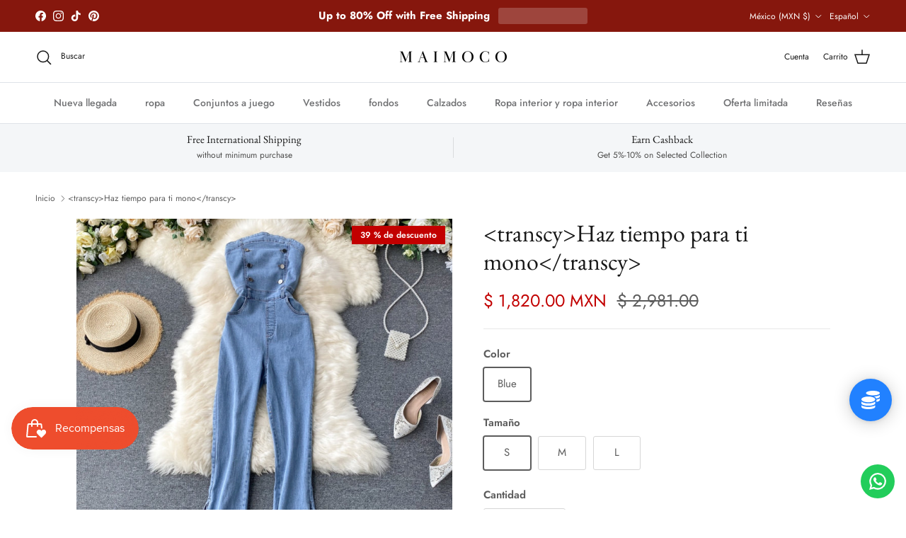

--- FILE ---
content_type: text/html; charset=utf-8
request_url: https://mx.maimoco.com/products/make-time-for-you-jumpsuit
body_size: 54856
content:
<!doctype html>
<html class="no-js" lang="es" dir="ltr">
<head>
<!-- Google tag (gtag.js) -->
<script async src="https://www.googletagmanager.com/gtag/js?id=GT-NFX3FGGF"></script>
<script>
  window.dataLayer = window.dataLayer || [];
  function gtag(){dataLayer.push(arguments);}
  gtag('js', new Date());

  gtag('config', 'GT-NFX3FGGF');
</script><meta charset="utf-8">
<meta name="viewport" content="width=device-width,initial-scale=1">
<title>Haz tiempo para ti mono &ndash; Maimoco</title><link rel="canonical" href="https://mx.maimoco.com/products/make-time-for-you-jumpsuit"><meta name="description" content="Mono de algodón lavado claro con bolsillos y parte inferior acampanada Detalles Material: Algodón Longitud: Longitud completa Tipo de artículo: Jeans / mono Estilo: Casual Tipo de tela: Suavizante Tipo de cintura: alta Tipo de cierre: Botón de mosca Decoración: Botón Decoración: bolsillos Estilo de jeans: overoles Tipo"><meta property="og:site_name" content="Maimoco">
<meta property="og:url" content="https://mx.maimoco.com/products/make-time-for-you-jumpsuit">
<meta property="og:title" content="Haz tiempo para ti mono">
<meta property="og:type" content="product">
<meta property="og:description" content="Mono de algodón lavado claro con bolsillos y parte inferior acampanada Detalles Material: Algodón Longitud: Longitud completa Tipo de artículo: Jeans / mono Estilo: Casual Tipo de tela: Suavizante Tipo de cintura: alta Tipo de cierre: Botón de mosca Decoración: Botón Decoración: bolsillos Estilo de jeans: overoles Tipo"><meta property="og:image" content="http://mx.maimoco.com/cdn/shop/products/New-Casual-Women-slash-neck-Jumpsuit-Denim-Rompers-Ladies-summer-Casual-split-Jumpsuits-Overalls-Pants_b9f63837-4ed4-428d-9152-deaa66d93816.jpg?crop=center&height=1200&v=1623316294&width=1200">
  <meta property="og:image:secure_url" content="https://mx.maimoco.com/cdn/shop/products/New-Casual-Women-slash-neck-Jumpsuit-Denim-Rompers-Ladies-summer-Casual-split-Jumpsuits-Overalls-Pants_b9f63837-4ed4-428d-9152-deaa66d93816.jpg?crop=center&height=1200&v=1623316294&width=1200">
  <meta property="og:image:width" content="906">
  <meta property="og:image:height" content="906"><meta property="og:price:amount" content="1,820.00">
  <meta property="og:price:currency" content="MXN"><meta name="twitter:card" content="summary_large_image">
<meta name="twitter:title" content="Haz tiempo para ti mono">
<meta name="twitter:description" content="Mono de algodón lavado claro con bolsillos y parte inferior acampanada Detalles Material: Algodón Longitud: Longitud completa Tipo de artículo: Jeans / mono Estilo: Casual Tipo de tela: Suavizante Tipo de cintura: alta Tipo de cierre: Botón de mosca Decoración: Botón Decoración: bolsillos Estilo de jeans: overoles Tipo">
<style>@font-face {
  font-family: Jost;
  font-weight: 400;
  font-style: normal;
  font-display: fallback;
  src: url("//mx.maimoco.com/cdn/fonts/jost/jost_n4.d47a1b6347ce4a4c9f437608011273009d91f2b7.woff2") format("woff2"),
       url("//mx.maimoco.com/cdn/fonts/jost/jost_n4.791c46290e672b3f85c3d1c651ef2efa3819eadd.woff") format("woff");
}
@font-face {
  font-family: Jost;
  font-weight: 700;
  font-style: normal;
  font-display: fallback;
  src: url("//mx.maimoco.com/cdn/fonts/jost/jost_n7.921dc18c13fa0b0c94c5e2517ffe06139c3615a3.woff2") format("woff2"),
       url("//mx.maimoco.com/cdn/fonts/jost/jost_n7.cbfc16c98c1e195f46c536e775e4e959c5f2f22b.woff") format("woff");
}
@font-face {
  font-family: Jost;
  font-weight: 500;
  font-style: normal;
  font-display: fallback;
  src: url("//mx.maimoco.com/cdn/fonts/jost/jost_n5.7c8497861ffd15f4e1284cd221f14658b0e95d61.woff2") format("woff2"),
       url("//mx.maimoco.com/cdn/fonts/jost/jost_n5.fb6a06896db583cc2df5ba1b30d9c04383119dd9.woff") format("woff");
}
@font-face {
  font-family: Jost;
  font-weight: 400;
  font-style: italic;
  font-display: fallback;
  src: url("//mx.maimoco.com/cdn/fonts/jost/jost_i4.b690098389649750ada222b9763d55796c5283a5.woff2") format("woff2"),
       url("//mx.maimoco.com/cdn/fonts/jost/jost_i4.fd766415a47e50b9e391ae7ec04e2ae25e7e28b0.woff") format("woff");
}
@font-face {
  font-family: Jost;
  font-weight: 700;
  font-style: italic;
  font-display: fallback;
  src: url("//mx.maimoco.com/cdn/fonts/jost/jost_i7.d8201b854e41e19d7ed9b1a31fe4fe71deea6d3f.woff2") format("woff2"),
       url("//mx.maimoco.com/cdn/fonts/jost/jost_i7.eae515c34e26b6c853efddc3fc0c552e0de63757.woff") format("woff");
}
@font-face {
  font-family: "EB Garamond";
  font-weight: 400;
  font-style: normal;
  font-display: fallback;
  src: url("//mx.maimoco.com/cdn/fonts/ebgaramond/ebgaramond_n4.f03b4ad40330b0ec2af5bb96f169ce0df8a12bc0.woff2") format("woff2"),
       url("//mx.maimoco.com/cdn/fonts/ebgaramond/ebgaramond_n4.73939a8b7fe7c6b6b560b459d64db062f2ba1a29.woff") format("woff");
}
@font-face {
  font-family: Jost;
  font-weight: 400;
  font-style: normal;
  font-display: fallback;
  src: url("//mx.maimoco.com/cdn/fonts/jost/jost_n4.d47a1b6347ce4a4c9f437608011273009d91f2b7.woff2") format("woff2"),
       url("//mx.maimoco.com/cdn/fonts/jost/jost_n4.791c46290e672b3f85c3d1c651ef2efa3819eadd.woff") format("woff");
}
@font-face {
  font-family: Jost;
  font-weight: 500;
  font-style: normal;
  font-display: fallback;
  src: url("//mx.maimoco.com/cdn/fonts/jost/jost_n5.7c8497861ffd15f4e1284cd221f14658b0e95d61.woff2") format("woff2"),
       url("//mx.maimoco.com/cdn/fonts/jost/jost_n5.fb6a06896db583cc2df5ba1b30d9c04383119dd9.woff") format("woff");
}
@font-face {
  font-family: Jost;
  font-weight: 600;
  font-style: normal;
  font-display: fallback;
  src: url("//mx.maimoco.com/cdn/fonts/jost/jost_n6.ec1178db7a7515114a2d84e3dd680832b7af8b99.woff2") format("woff2"),
       url("//mx.maimoco.com/cdn/fonts/jost/jost_n6.b1178bb6bdd3979fef38e103a3816f6980aeaff9.woff") format("woff");
}
:root {
  --page-container-width:          1480px;
  --reading-container-width:       720px;
  --divider-opacity:               0.14;
  --gutter-large:                  30px;
  --gutter-desktop:                20px;
  --gutter-mobile:                 16px;
  --section-padding:               50px;
  --larger-section-padding:        80px;
  --larger-section-padding-mobile: 60px;
  --largest-section-padding:       110px;
  --aos-animate-duration:          0.6s;

  --base-font-family:              Jost, sans-serif;
  --base-font-weight:              400;
  --base-font-style:               normal;
  --heading-font-family:           "EB Garamond", serif;
  --heading-font-weight:           400;
  --heading-font-style:            normal;
  --heading-font-letter-spacing:   normal;
  --logo-font-family:              Jost, sans-serif;
  --logo-font-weight:              400;
  --logo-font-style:               normal;
  --nav-font-family:               Jost, sans-serif;
  --nav-font-weight:               500;
  --nav-font-style:                normal;

  --base-text-size:15px;
  --base-line-height:              1.6;
  --input-text-size:16px;
  --smaller-text-size-1:12px;
  --smaller-text-size-2:14px;
  --smaller-text-size-3:12px;
  --smaller-text-size-4:11px;
  --larger-text-size:34px;
  --super-large-text-size:60px;
  --super-large-mobile-text-size:27px;
  --larger-mobile-text-size:27px;
  --logo-text-size:24px;--btn-letter-spacing: 0.08em;
    --btn-text-transform: uppercase;
    --button-text-size: 13px;
    --quickbuy-button-text-size: 13;
    --small-feature-link-font-size: 0.75em;
    --input-btn-padding-top: 1.2em;
    --input-btn-padding-bottom: 1.2em;--heading-text-transform:none;
  --nav-text-size:                      14px;
  --mobile-menu-font-weight:            600;

  --body-bg-color:                      255 255 255;
  --bg-color:                           255 255 255;
  --body-text-color:                    92 92 92;
  --text-color:                         92 92 92;

  --header-text-col:                    #171717;--header-text-hover-col:             var(--main-nav-link-hover-col);--header-bg-col:                     #ffffff;
  --heading-color:                     23 23 23;
  --body-heading-color:                23 23 23;
  --heading-divider-col:               #dfe3e8;

  --logo-col:                          #171717;
  --main-nav-bg:                       #ffffff;
  --main-nav-link-col:                 #707173;
  --main-nav-link-hover-col:           #c16452;
  --main-nav-link-featured-col:        #b61d0f;

  --link-color:                        112 113 115;
  --body-link-color:                   112 113 115;

  --btn-bg-color:                        35 35 35;
  --btn-bg-hover-color:                  0 0 0;
  --btn-border-color:                    35 35 35;
  --btn-border-hover-color:              0 0 0;
  --btn-text-color:                      255 255 255;
  --btn-text-hover-color:                255 255 255;--btn-alt-bg-color:                    255 255 255;
  --btn-alt-text-color:                  35 35 35;
  --btn-alt-border-color:                35 35 35;
  --btn-alt-border-hover-color:          35 35 35;--btn-ter-bg-color:                    235 235 235;
  --btn-ter-text-color:                  41 41 41;
  --btn-ter-bg-hover-color:              35 35 35;
  --btn-ter-text-hover-color:            255 255 255;--btn-border-radius: 3px;
    --btn-inspired-border-radius: 3px;--color-scheme-default:                             #ffffff;
  --color-scheme-default-color:                       255 255 255;
  --color-scheme-default-text-color:                  92 92 92;
  --color-scheme-default-head-color:                  23 23 23;
  --color-scheme-default-link-color:                  112 113 115;
  --color-scheme-default-btn-text-color:              255 255 255;
  --color-scheme-default-btn-text-hover-color:        255 255 255;
  --color-scheme-default-btn-bg-color:                35 35 35;
  --color-scheme-default-btn-bg-hover-color:          0 0 0;
  --color-scheme-default-btn-border-color:            35 35 35;
  --color-scheme-default-btn-border-hover-color:      0 0 0;
  --color-scheme-default-btn-alt-text-color:          35 35 35;
  --color-scheme-default-btn-alt-bg-color:            255 255 255;
  --color-scheme-default-btn-alt-border-color:        35 35 35;
  --color-scheme-default-btn-alt-border-hover-color:  35 35 35;

  --color-scheme-1:                             #f2f2f2;
  --color-scheme-1-color:                       242 242 242;
  --color-scheme-1-text-color:                  52 52 52;
  --color-scheme-1-head-color:                  52 52 52;
  --color-scheme-1-link-color:                  52 52 52;
  --color-scheme-1-btn-text-color:              255 255 255;
  --color-scheme-1-btn-text-hover-color:        255 255 255;
  --color-scheme-1-btn-bg-color:                35 35 35;
  --color-scheme-1-btn-bg-hover-color:          0 0 0;
  --color-scheme-1-btn-border-color:            35 35 35;
  --color-scheme-1-btn-border-hover-color:      0 0 0;
  --color-scheme-1-btn-alt-text-color:          35 35 35;
  --color-scheme-1-btn-alt-bg-color:            255 255 255;
  --color-scheme-1-btn-alt-border-color:        35 35 35;
  --color-scheme-1-btn-alt-border-hover-color:  35 35 35;

  --color-scheme-2:                             #f2f2f2;
  --color-scheme-2-color:                       242 242 242;
  --color-scheme-2-text-color:                  52 52 52;
  --color-scheme-2-head-color:                  52 52 52;
  --color-scheme-2-link-color:                  52 52 52;
  --color-scheme-2-btn-text-color:              255 255 255;
  --color-scheme-2-btn-text-hover-color:        255 255 255;
  --color-scheme-2-btn-bg-color:                35 35 35;
  --color-scheme-2-btn-bg-hover-color:          0 0 0;
  --color-scheme-2-btn-border-color:            35 35 35;
  --color-scheme-2-btn-border-hover-color:      0 0 0;
  --color-scheme-2-btn-alt-text-color:          35 35 35;
  --color-scheme-2-btn-alt-bg-color:            255 255 255;
  --color-scheme-2-btn-alt-border-color:        35 35 35;
  --color-scheme-2-btn-alt-border-hover-color:  35 35 35;

  /* Shop Pay payment terms */
  --payment-terms-background-color:    #ffffff;--quickbuy-bg: 242 242 242;--body-input-background-color:       rgb(var(--body-bg-color));
  --input-background-color:            rgb(var(--body-bg-color));
  --body-input-text-color:             var(--body-text-color);
  --input-text-color:                  var(--body-text-color);
  --body-input-border-color:           rgb(214, 214, 214);
  --input-border-color:                rgb(214, 214, 214);
  --input-border-color-hover:          rgb(165, 165, 165);
  --input-border-color-active:         rgb(92, 92, 92);

  --swatch-cross-svg:                  url("data:image/svg+xml,%3Csvg xmlns='http://www.w3.org/2000/svg' width='240' height='240' viewBox='0 0 24 24' fill='none' stroke='rgb(214, 214, 214)' stroke-width='0.09' preserveAspectRatio='none' %3E%3Cline x1='24' y1='0' x2='0' y2='24'%3E%3C/line%3E%3C/svg%3E");
  --swatch-cross-hover:                url("data:image/svg+xml,%3Csvg xmlns='http://www.w3.org/2000/svg' width='240' height='240' viewBox='0 0 24 24' fill='none' stroke='rgb(165, 165, 165)' stroke-width='0.09' preserveAspectRatio='none' %3E%3Cline x1='24' y1='0' x2='0' y2='24'%3E%3C/line%3E%3C/svg%3E");
  --swatch-cross-active:               url("data:image/svg+xml,%3Csvg xmlns='http://www.w3.org/2000/svg' width='240' height='240' viewBox='0 0 24 24' fill='none' stroke='rgb(92, 92, 92)' stroke-width='0.09' preserveAspectRatio='none' %3E%3Cline x1='24' y1='0' x2='0' y2='24'%3E%3C/line%3E%3C/svg%3E");

  --footer-divider-col:                #212b36;
  --footer-text-col:                   103 104 105;
  --footer-heading-col:                23 23 23;
  --footer-bg-col:                     247 241 240;--product-label-overlay-justify: flex-start;--product-label-overlay-align: flex-start;--product-label-overlay-reduction-text:   #ffffff;
  --product-label-overlay-reduction-bg:     #c20000;
  --product-label-overlay-reduction-text-weight: 600;
  --product-label-overlay-stock-text:       #ffffff;
  --product-label-overlay-stock-bg:         #09728c;
  --product-label-overlay-new-text:         #ffffff;
  --product-label-overlay-new-bg:           #de9d9a;
  --product-label-overlay-meta-text:        #ffffff;
  --product-label-overlay-meta-bg:          #09728c;
  --product-label-sale-text:                #c20000;
  --product-label-sold-text:                #171717;
  --product-label-preorder-text:            #3ea36a;

  --product-block-crop-align:               center;

  
  --product-block-price-align:              center;
  --product-block-price-item-margin-start:  .25rem;
  --product-block-price-item-margin-end:    .25rem;
  

  

  --collection-block-image-position:   center center;

  --swatch-picker-image-size:          68px;
  --swatch-crop-align:                 center center;

  --image-overlay-text-color:          255 255 255;--image-overlay-bg:                  rgba(0, 0, 0, 0.1);
  --image-overlay-shadow-start:        rgb(0 0 0 / 0.15);
  --image-overlay-box-opacity:         0.9;--product-inventory-ok-box-color:            #f2faf0;
  --product-inventory-ok-text-color:           #108043;
  --product-inventory-ok-icon-box-fill-color:  #fff;
  --product-inventory-low-box-color:           #fcf1cd;
  --product-inventory-low-text-color:          #dd9a1a;
  --product-inventory-low-icon-box-fill-color: #fff;
  --product-inventory-low-text-color-channels: 16, 128, 67;
  --product-inventory-ok-text-color-channels:  221, 154, 26;

  --rating-star-color: 255 154 0;--overlay-align-left: start;
    --overlay-align-right: end;}html[dir=rtl] {
  --overlay-right-text-m-left: 0;
  --overlay-right-text-m-right: auto;
  --overlay-left-shadow-left-left: 15%;
  --overlay-left-shadow-left-right: -50%;
  --overlay-left-shadow-right-left: -85%;
  --overlay-left-shadow-right-right: 0;
}.image-overlay--bg-box .text-overlay .text-overlay__text {
    --image-overlay-box-bg: 255 255 255;
    --heading-color: var(--body-heading-color);
    --text-color: var(--body-text-color);
    --link-color: var(--body-link-color);
  }::selection {
    background: rgb(var(--body-heading-color));
    color: rgb(var(--body-bg-color));
  }
  ::-moz-selection {
    background: rgb(var(--body-heading-color));
    color: rgb(var(--body-bg-color));
  }.use-color-scheme--default {
  --product-label-sale-text:           #c20000;
  --product-label-sold-text:           #171717;
  --product-label-preorder-text:       #3ea36a;
  --input-background-color:            rgb(var(--body-bg-color));
  --input-text-color:                  var(--body-input-text-color);
  --input-border-color:                rgb(214, 214, 214);
  --input-border-color-hover:          rgb(165, 165, 165);
  --input-border-color-active:         rgb(92, 92, 92);
}.use-color-scheme--1 {
  --product-label-sale-text:           currentColor;
  --product-label-sold-text:           currentColor;
  --product-label-preorder-text:       currentColor;
  --input-background-color:            transparent;
  --input-text-color:                  52 52 52;
  --input-border-color:                rgb(185, 185, 185);
  --input-border-color-hover:          rgb(138, 138, 138);
  --input-border-color-active:         rgb(52, 52, 52);
}</style>

  <link href="//mx.maimoco.com/cdn/shop/t/45/assets/main.css?v=59812818702299870031762134910" rel="stylesheet" type="text/css" media="all" />
<link rel="preload" as="font" href="//mx.maimoco.com/cdn/fonts/jost/jost_n4.d47a1b6347ce4a4c9f437608011273009d91f2b7.woff2" type="font/woff2" crossorigin><link rel="preload" as="font" href="//mx.maimoco.com/cdn/fonts/ebgaramond/ebgaramond_n4.f03b4ad40330b0ec2af5bb96f169ce0df8a12bc0.woff2" type="font/woff2" crossorigin><script>
    document.documentElement.className = document.documentElement.className.replace('no-js', 'js');

    window.theme = {
      info: {
        name: 'Symmetry',
        version: '8.1.0'
      },
      device: {
        hasTouch: window.matchMedia('(any-pointer: coarse)').matches,
        hasHover: window.matchMedia('(hover: hover)').matches
      },
      mediaQueries: {
        md: '(min-width: 768px)',
        productMediaCarouselBreak: '(min-width: 1041px)'
      },
      routes: {
        base: 'https://maimoco.com',
        cart: '/cart',
        cartAdd: '/cart/add.js',
        cartUpdate: '/cart/update.js',
        predictiveSearch: '/search/suggest'
      },
      strings: {
        cartTermsConfirmation: "Tiene que aceptar los términos y condiciones antes de continuar.",
        cartItemsQuantityError: "Solo puede añadir [QUANTITY] unidades de este artículo al carrito.",
        generalSearchViewAll: "Ver todos los resultados de búsqueda",
        noStock: "Vendido",
        noVariant: "Indisponible",
        productsProductChooseA: "Elige uno",
        generalSearchPages: "Páginas",
        generalSearchNoResultsWithoutTerms: "Lo sentimos, no encontramos ningún resultado.",
        shippingCalculator: {
          singleRate: "Hay una tarifa de envío para este destino:",
          multipleRates: "Tarifas de envío disponibles, a partir de",
          noRates: "No hacemos envíos a este destino."
        },
        regularPrice: "Precio normal",
        salePrice: "Precio de venta"
      },
      settings: {
        moneyWithCurrencyFormat: "$ {{amount}} MXN",
        cartType: "page",
        afterAddToCart: "notification",
        quickbuyStyle: "button",
        externalLinksNewTab: true,
        internalLinksSmoothScroll: true
      }
    }

    theme.inlineNavigationCheck = function() {
      var pageHeader = document.querySelector('.pageheader'),
          inlineNavContainer = pageHeader.querySelector('.logo-area__left__inner'),
          inlineNav = inlineNavContainer.querySelector('.navigation--left');
      if (inlineNav && getComputedStyle(inlineNav).display != 'none') {
        var inlineMenuCentered = document.querySelector('.pageheader--layout-inline-menu-center'),
            logoContainer = document.querySelector('.logo-area__middle__inner');
        if(inlineMenuCentered) {
          var rightWidth = document.querySelector('.logo-area__right__inner').clientWidth,
              middleWidth = logoContainer.clientWidth,
              logoArea = document.querySelector('.logo-area'),
              computedLogoAreaStyle = getComputedStyle(logoArea),
              logoAreaInnerWidth = logoArea.clientWidth - Math.ceil(parseFloat(computedLogoAreaStyle.paddingLeft)) - Math.ceil(parseFloat(computedLogoAreaStyle.paddingRight)),
              availableNavWidth = logoAreaInnerWidth - Math.max(rightWidth, middleWidth) * 2 - 40;
          inlineNavContainer.style.maxWidth = availableNavWidth + 'px';
        }

        var firstInlineNavLink = inlineNav.querySelector('.navigation__item:first-child'),
            lastInlineNavLink = inlineNav.querySelector('.navigation__item:last-child');
        if (lastInlineNavLink) {
          var inlineNavWidth = null;
          if(document.querySelector('html[dir=rtl]')) {
            inlineNavWidth = firstInlineNavLink.offsetLeft - lastInlineNavLink.offsetLeft + firstInlineNavLink.offsetWidth;
          } else {
            inlineNavWidth = lastInlineNavLink.offsetLeft - firstInlineNavLink.offsetLeft + lastInlineNavLink.offsetWidth;
          }
          if (inlineNavContainer.offsetWidth >= inlineNavWidth) {
            pageHeader.classList.add('pageheader--layout-inline-permitted');
            var tallLogo = logoContainer.clientHeight > lastInlineNavLink.clientHeight + 20;
            if (tallLogo) {
              inlineNav.classList.add('navigation--tight-underline');
            } else {
              inlineNav.classList.remove('navigation--tight-underline');
            }
          } else {
            pageHeader.classList.remove('pageheader--layout-inline-permitted');
          }
        }
      }
    };

    theme.setInitialHeaderHeightProperty = () => {
      const section = document.querySelector('.section-header');
      if (section) {
        document.documentElement.style.setProperty('--theme-header-height', Math.ceil(section.clientHeight) + 'px');
      }
    };
  </script>

  <script src="//mx.maimoco.com/cdn/shop/t/45/assets/main.js?v=117527606522457621901762134910" defer></script>
    <script src="//mx.maimoco.com/cdn/shop/t/45/assets/animate-on-scroll.js?v=15249566486942820451762134900" defer></script>
    <link href="//mx.maimoco.com/cdn/shop/t/45/assets/animate-on-scroll.css?v=135962721104954213331762134900" rel="stylesheet" type="text/css" media="all" />
  

  <script>window.performance && window.performance.mark && window.performance.mark('shopify.content_for_header.start');</script><meta name="google-site-verification" content="kEhcZ-Uzb4XG0lYgjKCQRaJVLPlmexqQtiYesr7_Wsw">
<meta name="facebook-domain-verification" content="7vmluqjpp6evfr7uputa204j60gahu">
<meta name="facebook-domain-verification" content="y8lofqj77zrgqhnmbib46xjf6xme22">
<meta name="facebook-domain-verification" content="zkl5e4r99ll7ars2z54sf6rdizmpfb">
<meta name="facebook-domain-verification" content="571se8mvzbeeqk0l9pn85p1cdqhvaw">
<meta name="facebook-domain-verification" content="c39io00snva5rm3dnkd6lsqgv5ppji">
<meta id="shopify-digital-wallet" name="shopify-digital-wallet" content="/26483130427/digital_wallets/dialog">
<meta name="shopify-checkout-api-token" content="e58864e26ce8909490e906f432626360">
<meta id="in-context-paypal-metadata" data-shop-id="26483130427" data-venmo-supported="false" data-environment="production" data-locale="es_ES" data-paypal-v4="true" data-currency="MXN">
<link rel="alternate" hreflang="x-default" href="https://maimoco.com/products/make-time-for-you-jumpsuit">
<link rel="alternate" hreflang="en" href="https://maimoco.com/products/make-time-for-you-jumpsuit">
<link rel="alternate" hreflang="en-BR" href="https://maimoco.com/en-br/products/make-time-for-you-jumpsuit">
<link rel="alternate" hreflang="en-HU" href="https://maimoco.com/en-hu/products/make-time-for-you-jumpsuit">
<link rel="alternate" hreflang="en-IT" href="https://maimoco.com/en-it/products/make-time-for-you-jumpsuit">
<link rel="alternate" hreflang="es-MX" href="https://mx.maimoco.com/products/make-time-for-you-jumpsuit">
<link rel="alternate" hreflang="en-MX" href="https://mx.maimoco.com/en/products/make-time-for-you-jumpsuit">
<link rel="alternate" hreflang="en-QA" href="https://maimoco.com/en-qa/products/make-time-for-you-jumpsuit">
<link rel="alternate" hreflang="es-ES" href="https://es.maimoco.com/products/make-time-for-you-jumpsuit">
<link rel="alternate" hreflang="en-ES" href="https://es.maimoco.com/en/products/make-time-for-you-jumpsuit">
<link rel="alternate" type="application/json+oembed" href="https://mx.maimoco.com/products/make-time-for-you-jumpsuit.oembed">
<script async="async" src="/checkouts/internal/preloads.js?locale=es-MX"></script>
<link rel="preconnect" href="https://shop.app" crossorigin="anonymous">
<script async="async" src="https://shop.app/checkouts/internal/preloads.js?locale=es-MX&shop_id=26483130427" crossorigin="anonymous"></script>
<script id="apple-pay-shop-capabilities" type="application/json">{"shopId":26483130427,"countryCode":"SG","currencyCode":"MXN","merchantCapabilities":["supports3DS"],"merchantId":"gid:\/\/shopify\/Shop\/26483130427","merchantName":"Maimoco","requiredBillingContactFields":["postalAddress","email","phone"],"requiredShippingContactFields":["postalAddress","email","phone"],"shippingType":"shipping","supportedNetworks":["visa","masterCard","amex"],"total":{"type":"pending","label":"Maimoco","amount":"1.00"},"shopifyPaymentsEnabled":true,"supportsSubscriptions":true}</script>
<script id="shopify-features" type="application/json">{"accessToken":"e58864e26ce8909490e906f432626360","betas":["rich-media-storefront-analytics"],"domain":"mx.maimoco.com","predictiveSearch":true,"shopId":26483130427,"locale":"es"}</script>
<script>var Shopify = Shopify || {};
Shopify.shop = "mocono.myshopify.com";
Shopify.locale = "es";
Shopify.currency = {"active":"MXN","rate":"17.853876"};
Shopify.country = "MX";
Shopify.theme = {"name":"Updated copy of New Symmetry Jan 25","id":155951726840,"schema_name":"Symmetry","schema_version":"8.1.0","theme_store_id":568,"role":"main"};
Shopify.theme.handle = "null";
Shopify.theme.style = {"id":null,"handle":null};
Shopify.cdnHost = "mx.maimoco.com/cdn";
Shopify.routes = Shopify.routes || {};
Shopify.routes.root = "/";</script>
<script type="module">!function(o){(o.Shopify=o.Shopify||{}).modules=!0}(window);</script>
<script>!function(o){function n(){var o=[];function n(){o.push(Array.prototype.slice.apply(arguments))}return n.q=o,n}var t=o.Shopify=o.Shopify||{};t.loadFeatures=n(),t.autoloadFeatures=n()}(window);</script>
<script>
  window.ShopifyPay = window.ShopifyPay || {};
  window.ShopifyPay.apiHost = "shop.app\/pay";
  window.ShopifyPay.redirectState = null;
</script>
<script id="shop-js-analytics" type="application/json">{"pageType":"product"}</script>
<script defer="defer" async type="module" src="//mx.maimoco.com/cdn/shopifycloud/shop-js/modules/v2/client.init-shop-cart-sync_-aut3ZVe.es.esm.js"></script>
<script defer="defer" async type="module" src="//mx.maimoco.com/cdn/shopifycloud/shop-js/modules/v2/chunk.common_jR-HGkUL.esm.js"></script>
<script type="module">
  await import("//mx.maimoco.com/cdn/shopifycloud/shop-js/modules/v2/client.init-shop-cart-sync_-aut3ZVe.es.esm.js");
await import("//mx.maimoco.com/cdn/shopifycloud/shop-js/modules/v2/chunk.common_jR-HGkUL.esm.js");

  window.Shopify.SignInWithShop?.initShopCartSync?.({"fedCMEnabled":true,"windoidEnabled":true});

</script>
<script>
  window.Shopify = window.Shopify || {};
  if (!window.Shopify.featureAssets) window.Shopify.featureAssets = {};
  window.Shopify.featureAssets['shop-js'] = {"shop-cart-sync":["modules/v2/client.shop-cart-sync_BAYdngfT.es.esm.js","modules/v2/chunk.common_jR-HGkUL.esm.js"],"init-fed-cm":["modules/v2/client.init-fed-cm_C1KIrACA.es.esm.js","modules/v2/chunk.common_jR-HGkUL.esm.js"],"shop-button":["modules/v2/client.shop-button_nPJqyawu.es.esm.js","modules/v2/chunk.common_jR-HGkUL.esm.js"],"init-windoid":["modules/v2/client.init-windoid_BBN3UDv3.es.esm.js","modules/v2/chunk.common_jR-HGkUL.esm.js"],"shop-cash-offers":["modules/v2/client.shop-cash-offers_DHr6BHOX.es.esm.js","modules/v2/chunk.common_jR-HGkUL.esm.js","modules/v2/chunk.modal_K_-4b6jm.esm.js"],"shop-toast-manager":["modules/v2/client.shop-toast-manager_DsmMrndK.es.esm.js","modules/v2/chunk.common_jR-HGkUL.esm.js"],"init-shop-email-lookup-coordinator":["modules/v2/client.init-shop-email-lookup-coordinator_CqHiorcR.es.esm.js","modules/v2/chunk.common_jR-HGkUL.esm.js"],"pay-button":["modules/v2/client.pay-button_CyYMAtLe.es.esm.js","modules/v2/chunk.common_jR-HGkUL.esm.js"],"avatar":["modules/v2/client.avatar_BTnouDA3.es.esm.js"],"init-shop-cart-sync":["modules/v2/client.init-shop-cart-sync_-aut3ZVe.es.esm.js","modules/v2/chunk.common_jR-HGkUL.esm.js"],"shop-login-button":["modules/v2/client.shop-login-button_CkV-3QmP.es.esm.js","modules/v2/chunk.common_jR-HGkUL.esm.js","modules/v2/chunk.modal_K_-4b6jm.esm.js"],"init-customer-accounts-sign-up":["modules/v2/client.init-customer-accounts-sign-up_OVpxiKuf.es.esm.js","modules/v2/client.shop-login-button_CkV-3QmP.es.esm.js","modules/v2/chunk.common_jR-HGkUL.esm.js","modules/v2/chunk.modal_K_-4b6jm.esm.js"],"init-shop-for-new-customer-accounts":["modules/v2/client.init-shop-for-new-customer-accounts_B3-6tUHj.es.esm.js","modules/v2/client.shop-login-button_CkV-3QmP.es.esm.js","modules/v2/chunk.common_jR-HGkUL.esm.js","modules/v2/chunk.modal_K_-4b6jm.esm.js"],"init-customer-accounts":["modules/v2/client.init-customer-accounts_DAvreLqn.es.esm.js","modules/v2/client.shop-login-button_CkV-3QmP.es.esm.js","modules/v2/chunk.common_jR-HGkUL.esm.js","modules/v2/chunk.modal_K_-4b6jm.esm.js"],"shop-follow-button":["modules/v2/client.shop-follow-button_D-yP9CCa.es.esm.js","modules/v2/chunk.common_jR-HGkUL.esm.js","modules/v2/chunk.modal_K_-4b6jm.esm.js"],"lead-capture":["modules/v2/client.lead-capture_cgi9rykO.es.esm.js","modules/v2/chunk.common_jR-HGkUL.esm.js","modules/v2/chunk.modal_K_-4b6jm.esm.js"],"checkout-modal":["modules/v2/client.checkout-modal_CNOx8cMi.es.esm.js","modules/v2/chunk.common_jR-HGkUL.esm.js","modules/v2/chunk.modal_K_-4b6jm.esm.js"],"shop-login":["modules/v2/client.shop-login_B0Pz78O1.es.esm.js","modules/v2/chunk.common_jR-HGkUL.esm.js","modules/v2/chunk.modal_K_-4b6jm.esm.js"],"payment-terms":["modules/v2/client.payment-terms_DHTqhmPP.es.esm.js","modules/v2/chunk.common_jR-HGkUL.esm.js","modules/v2/chunk.modal_K_-4b6jm.esm.js"]};
</script>
<script>(function() {
  var isLoaded = false;
  function asyncLoad() {
    if (isLoaded) return;
    isLoaded = true;
    var urls = ["https:\/\/cdn2.recomaticapp.com\/assets\/recomatic2-2-063abcd3484bd44647516b2fbc04d61d093e4d399cd4d8c1c7b1a611231b9a80.js?shop=mocono.myshopify.com","https:\/\/creditsyard.com\/js\/integrations\/script.js?shop=mocono.myshopify.com","https:\/\/configs.carthike.com\/carthike.js?shop=mocono.myshopify.com"];
    for (var i = 0; i < urls.length; i++) {
      var s = document.createElement('script');
      s.type = 'text/javascript';
      s.async = true;
      s.src = urls[i];
      var x = document.getElementsByTagName('script')[0];
      x.parentNode.insertBefore(s, x);
    }
  };
  if(window.attachEvent) {
    window.attachEvent('onload', asyncLoad);
  } else {
    window.addEventListener('load', asyncLoad, false);
  }
})();</script>
<script id="__st">var __st={"a":26483130427,"offset":-28800,"reqid":"1c10f9bc-f354-456a-b67b-abead8cb8a4a-1769000865","pageurl":"mx.maimoco.com\/products\/make-time-for-you-jumpsuit","u":"128bfee3445b","p":"product","rtyp":"product","rid":6908004696213};</script>
<script>window.ShopifyPaypalV4VisibilityTracking = true;</script>
<script id="captcha-bootstrap">!function(){'use strict';const t='contact',e='account',n='new_comment',o=[[t,t],['blogs',n],['comments',n],[t,'customer']],c=[[e,'customer_login'],[e,'guest_login'],[e,'recover_customer_password'],[e,'create_customer']],r=t=>t.map((([t,e])=>`form[action*='/${t}']:not([data-nocaptcha='true']) input[name='form_type'][value='${e}']`)).join(','),a=t=>()=>t?[...document.querySelectorAll(t)].map((t=>t.form)):[];function s(){const t=[...o],e=r(t);return a(e)}const i='password',u='form_key',d=['recaptcha-v3-token','g-recaptcha-response','h-captcha-response',i],f=()=>{try{return window.sessionStorage}catch{return}},m='__shopify_v',_=t=>t.elements[u];function p(t,e,n=!1){try{const o=window.sessionStorage,c=JSON.parse(o.getItem(e)),{data:r}=function(t){const{data:e,action:n}=t;return t[m]||n?{data:e,action:n}:{data:t,action:n}}(c);for(const[e,n]of Object.entries(r))t.elements[e]&&(t.elements[e].value=n);n&&o.removeItem(e)}catch(o){console.error('form repopulation failed',{error:o})}}const l='form_type',E='cptcha';function T(t){t.dataset[E]=!0}const w=window,h=w.document,L='Shopify',v='ce_forms',y='captcha';let A=!1;((t,e)=>{const n=(g='f06e6c50-85a8-45c8-87d0-21a2b65856fe',I='https://cdn.shopify.com/shopifycloud/storefront-forms-hcaptcha/ce_storefront_forms_captcha_hcaptcha.v1.5.2.iife.js',D={infoText:'Protegido por hCaptcha',privacyText:'Privacidad',termsText:'Términos'},(t,e,n)=>{const o=w[L][v],c=o.bindForm;if(c)return c(t,g,e,D).then(n);var r;o.q.push([[t,g,e,D],n]),r=I,A||(h.body.append(Object.assign(h.createElement('script'),{id:'captcha-provider',async:!0,src:r})),A=!0)});var g,I,D;w[L]=w[L]||{},w[L][v]=w[L][v]||{},w[L][v].q=[],w[L][y]=w[L][y]||{},w[L][y].protect=function(t,e){n(t,void 0,e),T(t)},Object.freeze(w[L][y]),function(t,e,n,w,h,L){const[v,y,A,g]=function(t,e,n){const i=e?o:[],u=t?c:[],d=[...i,...u],f=r(d),m=r(i),_=r(d.filter((([t,e])=>n.includes(e))));return[a(f),a(m),a(_),s()]}(w,h,L),I=t=>{const e=t.target;return e instanceof HTMLFormElement?e:e&&e.form},D=t=>v().includes(t);t.addEventListener('submit',(t=>{const e=I(t);if(!e)return;const n=D(e)&&!e.dataset.hcaptchaBound&&!e.dataset.recaptchaBound,o=_(e),c=g().includes(e)&&(!o||!o.value);(n||c)&&t.preventDefault(),c&&!n&&(function(t){try{if(!f())return;!function(t){const e=f();if(!e)return;const n=_(t);if(!n)return;const o=n.value;o&&e.removeItem(o)}(t);const e=Array.from(Array(32),(()=>Math.random().toString(36)[2])).join('');!function(t,e){_(t)||t.append(Object.assign(document.createElement('input'),{type:'hidden',name:u})),t.elements[u].value=e}(t,e),function(t,e){const n=f();if(!n)return;const o=[...t.querySelectorAll(`input[type='${i}']`)].map((({name:t})=>t)),c=[...d,...o],r={};for(const[a,s]of new FormData(t).entries())c.includes(a)||(r[a]=s);n.setItem(e,JSON.stringify({[m]:1,action:t.action,data:r}))}(t,e)}catch(e){console.error('failed to persist form',e)}}(e),e.submit())}));const S=(t,e)=>{t&&!t.dataset[E]&&(n(t,e.some((e=>e===t))),T(t))};for(const o of['focusin','change'])t.addEventListener(o,(t=>{const e=I(t);D(e)&&S(e,y())}));const B=e.get('form_key'),M=e.get(l),P=B&&M;t.addEventListener('DOMContentLoaded',(()=>{const t=y();if(P)for(const e of t)e.elements[l].value===M&&p(e,B);[...new Set([...A(),...v().filter((t=>'true'===t.dataset.shopifyCaptcha))])].forEach((e=>S(e,t)))}))}(h,new URLSearchParams(w.location.search),n,t,e,['guest_login'])})(!0,!0)}();</script>
<script integrity="sha256-4kQ18oKyAcykRKYeNunJcIwy7WH5gtpwJnB7kiuLZ1E=" data-source-attribution="shopify.loadfeatures" defer="defer" src="//mx.maimoco.com/cdn/shopifycloud/storefront/assets/storefront/load_feature-a0a9edcb.js" crossorigin="anonymous"></script>
<script crossorigin="anonymous" defer="defer" src="//mx.maimoco.com/cdn/shopifycloud/storefront/assets/shopify_pay/storefront-65b4c6d7.js?v=20250812"></script>
<script data-source-attribution="shopify.dynamic_checkout.dynamic.init">var Shopify=Shopify||{};Shopify.PaymentButton=Shopify.PaymentButton||{isStorefrontPortableWallets:!0,init:function(){window.Shopify.PaymentButton.init=function(){};var t=document.createElement("script");t.src="https://mx.maimoco.com/cdn/shopifycloud/portable-wallets/latest/portable-wallets.es.js",t.type="module",document.head.appendChild(t)}};
</script>
<script data-source-attribution="shopify.dynamic_checkout.buyer_consent">
  function portableWalletsHideBuyerConsent(e){var t=document.getElementById("shopify-buyer-consent"),n=document.getElementById("shopify-subscription-policy-button");t&&n&&(t.classList.add("hidden"),t.setAttribute("aria-hidden","true"),n.removeEventListener("click",e))}function portableWalletsShowBuyerConsent(e){var t=document.getElementById("shopify-buyer-consent"),n=document.getElementById("shopify-subscription-policy-button");t&&n&&(t.classList.remove("hidden"),t.removeAttribute("aria-hidden"),n.addEventListener("click",e))}window.Shopify?.PaymentButton&&(window.Shopify.PaymentButton.hideBuyerConsent=portableWalletsHideBuyerConsent,window.Shopify.PaymentButton.showBuyerConsent=portableWalletsShowBuyerConsent);
</script>
<script data-source-attribution="shopify.dynamic_checkout.cart.bootstrap">document.addEventListener("DOMContentLoaded",(function(){function t(){return document.querySelector("shopify-accelerated-checkout-cart, shopify-accelerated-checkout")}if(t())Shopify.PaymentButton.init();else{new MutationObserver((function(e,n){t()&&(Shopify.PaymentButton.init(),n.disconnect())})).observe(document.body,{childList:!0,subtree:!0})}}));
</script>
<link id="shopify-accelerated-checkout-styles" rel="stylesheet" media="screen" href="https://mx.maimoco.com/cdn/shopifycloud/portable-wallets/latest/accelerated-checkout-backwards-compat.css" crossorigin="anonymous">
<style id="shopify-accelerated-checkout-cart">
        #shopify-buyer-consent {
  margin-top: 1em;
  display: inline-block;
  width: 100%;
}

#shopify-buyer-consent.hidden {
  display: none;
}

#shopify-subscription-policy-button {
  background: none;
  border: none;
  padding: 0;
  text-decoration: underline;
  font-size: inherit;
  cursor: pointer;
}

#shopify-subscription-policy-button::before {
  box-shadow: none;
}

      </style>
<script id="sections-script" data-sections="related-products,footer" defer="defer" src="//mx.maimoco.com/cdn/shop/t/45/compiled_assets/scripts.js?v=13066"></script>
<script>window.performance && window.performance.mark && window.performance.mark('shopify.content_for_header.end');</script>
<!-- CC Custom Head Start --><!-- CC Custom Head End --><script src='https://cdn.judge.me/assets/installed.js' defer></script>


<script>
	window.StoreCreditInit = {
		shop: 'mocono.myshopify.com',
		cashback_widget_status: 1
	}
</script>




<!-- BEGIN app block: shopify://apps/variant-title-king/blocks/starapps-vtk-embed/b9b7a642-58c3-4fe1-8f1b-ed3e502da04b -->
<script >
    window.vtkData = function() {return {"shop":{"shopify_domain":"mocono.myshopify.com","enable":true,"default_language":"en"},"app_setting":{"template":"{product_title} {variant_name}","title_selector":null,"template_compiled":["{product_title}","{variant_name}"],"value_seperator":" - ","products_updated":true,"collection_title_selector":"","products_deleted_at":null,"product_data_source":"js"},"product_options":[{"id":74454,"name":"Size","status":false},{"id":74461,"name":"Metal Color","status":false},{"id":74463,"name":"Metal color","status":false},{"id":74462,"name":"Gem Color","status":false},{"id":74453,"name":"Title","status":false},{"id":74466,"name":"Ring Size","status":false},{"id":74465,"name":"Ships From, Length","status":false},{"id":74464,"name":"Main Stone Color","status":false},{"id":74448,"name":"Shape","status":false},{"id":74456,"name":"Ships From","status":false},{"id":74468,"name":"Shoe Size","status":false},{"id":74467,"name":"Length","status":false}],"storefront_access_token":null};}
</script>
<script src=https://cdn.shopify.com/extensions/019a53d4-c1ea-7fb2-998c-0a892b8b43c3/variant_title_king-14/assets/variant-title-king.min.js async></script>

<!-- END app block --><!-- BEGIN app block: shopify://apps/ck-whatsapp/blocks/app-embed-block/ce4c5d89-06d5-4502-b18d-35d424a3f693 --><!-- END app block --><!-- BEGIN app block: shopify://apps/judge-me-reviews/blocks/judgeme_core/61ccd3b1-a9f2-4160-9fe9-4fec8413e5d8 --><!-- Start of Judge.me Core -->






<link rel="dns-prefetch" href="https://cdnwidget.judge.me">
<link rel="dns-prefetch" href="https://cdn.judge.me">
<link rel="dns-prefetch" href="https://cdn1.judge.me">
<link rel="dns-prefetch" href="https://api.judge.me">

<script data-cfasync='false' class='jdgm-settings-script'>window.jdgmSettings={"pagination":5,"disable_web_reviews":true,"badge_no_review_text":"Sin reseñas","badge_n_reviews_text":"{{ n }} reseña/reseñas","badge_star_color":"#e1bb3c","hide_badge_preview_if_no_reviews":true,"badge_hide_text":false,"enforce_center_preview_badge":false,"widget_title":"Reseñas de Clientes","widget_open_form_text":"Escribir una reseña","widget_close_form_text":"Cancelar reseña","widget_refresh_page_text":"Actualizar página","widget_summary_text":"Basado en {{ number_of_reviews }} reseña/reseñas","widget_no_review_text":"Sé el primero en escribir una reseña","widget_name_field_text":"Nombre","widget_verified_name_field_text":"Nombre Verificado (público)","widget_name_placeholder_text":"Nombre","widget_required_field_error_text":"Este campo es obligatorio.","widget_email_field_text":"Dirección de correo electrónico","widget_verified_email_field_text":"Correo electrónico Verificado (privado, no se puede editar)","widget_email_placeholder_text":"Tu dirección de correo electrónico","widget_email_field_error_text":"Por favor, ingresa una dirección de correo electrónico válida.","widget_rating_field_text":"Calificación","widget_review_title_field_text":"Título de la Reseña","widget_review_title_placeholder_text":"Da un título a tu reseña","widget_review_body_field_text":"Contenido de la reseña","widget_review_body_placeholder_text":"Empieza a escribir aquí...","widget_pictures_field_text":"Imagen/Video (opcional)","widget_submit_review_text":"Enviar Reseña","widget_submit_verified_review_text":"Enviar Reseña Verificada","widget_submit_success_msg_with_auto_publish":"¡Gracias! Por favor, actualiza la página en unos momentos para ver tu reseña. Puedes eliminar o editar tu reseña iniciando sesión en \u003ca href='https://judge.me/login' target='_blank' rel='nofollow noopener'\u003eJudge.me\u003c/a\u003e","widget_submit_success_msg_no_auto_publish":"¡Gracias! Tu reseña se publicará tan pronto como sea aprobada por el administrador de la tienda. Puedes eliminar o editar tu reseña iniciando sesión en \u003ca href='https://judge.me/login' target='_blank' rel='nofollow noopener'\u003eJudge.me\u003c/a\u003e","widget_show_default_reviews_out_of_total_text":"Mostrando {{ n_reviews_shown }} de {{ n_reviews }} reseñas.","widget_show_all_link_text":"Mostrar todas","widget_show_less_link_text":"Mostrar menos","widget_author_said_text":"{{ reviewer_name }} dijo:","widget_days_text":"hace {{ n }} día/días","widget_weeks_text":"hace {{ n }} semana/semanas","widget_months_text":"hace {{ n }} mes/meses","widget_years_text":"hace {{ n }} año/años","widget_yesterday_text":"Ayer","widget_today_text":"Hoy","widget_replied_text":"\u003e\u003e {{ shop_name }} respondió:","widget_read_more_text":"Leer más","widget_reviewer_name_as_initial":"all_initials","widget_rating_filter_color":"#E1A012","widget_rating_filter_see_all_text":"Ver todas las reseñas","widget_sorting_most_recent_text":"Más Recientes","widget_sorting_highest_rating_text":"Mayor Calificación","widget_sorting_lowest_rating_text":"Menor Calificación","widget_sorting_with_pictures_text":"Solo Imágenes","widget_sorting_most_helpful_text":"Más Útiles","widget_open_question_form_text":"Hacer una pregunta","widget_reviews_subtab_text":"Reseñas","widget_questions_subtab_text":"Preguntas","widget_question_label_text":"Pregunta","widget_answer_label_text":"Respuesta","widget_question_placeholder_text":"Escribe tu pregunta aquí","widget_submit_question_text":"Enviar Pregunta","widget_question_submit_success_text":"¡Gracias por tu pregunta! Te notificaremos una vez que sea respondida.","widget_star_color":"#DCBF12","verified_badge_text":"Verificado","verified_badge_bg_color":"#1451AC","verified_badge_text_color":"","verified_badge_placement":"left-of-reviewer-name","widget_review_max_height":3,"widget_hide_border":false,"widget_social_share":true,"widget_thumb":true,"widget_review_location_show":true,"widget_location_format":"country_iso_code","all_reviews_include_out_of_store_products":true,"all_reviews_out_of_store_text":"(fuera de la tienda)","all_reviews_pagination":100,"all_reviews_product_name_prefix_text":"sobre","enable_review_pictures":true,"enable_question_anwser":false,"widget_theme":"leex","review_date_format":"mm/dd/yyyy","default_sort_method":"highest-rating","widget_product_reviews_subtab_text":"Reseñas de Productos","widget_shop_reviews_subtab_text":"Reseñas de la Tienda","widget_other_products_reviews_text":"Reseñas para otros productos","widget_store_reviews_subtab_text":"Reseñas de la tienda","widget_no_store_reviews_text":"Esta tienda no ha recibido ninguna reseña todavía","widget_web_restriction_product_reviews_text":"Este producto no ha recibido ninguna reseña todavía","widget_no_items_text":"No se encontraron elementos","widget_show_more_text":"Mostrar más","widget_write_a_store_review_text":"Escribir una Reseña de la Tienda","widget_other_languages_heading":"Reseñas en Otros Idiomas","widget_translate_review_text":"Traducir reseña a {{ language }}","widget_translating_review_text":"Traduciendo...","widget_show_original_translation_text":"Mostrar original ({{ language }})","widget_translate_review_failed_text":"No se pudo traducir la reseña.","widget_translate_review_retry_text":"Reintentar","widget_translate_review_try_again_later_text":"Intentar más tarde","show_product_url_for_grouped_product":false,"widget_sorting_pictures_first_text":"Imágenes Primero","show_pictures_on_all_rev_page_mobile":true,"show_pictures_on_all_rev_page_desktop":true,"floating_tab_hide_mobile_install_preference":false,"floating_tab_button_name":"★ Reseñas","floating_tab_title":"Deja que los clientes hablen por nosotros","floating_tab_button_color":"","floating_tab_button_background_color":"","floating_tab_url":"","floating_tab_url_enabled":true,"floating_tab_tab_style":"text","all_reviews_text_badge_text":"Los clientes nos califican {{ shop.metafields.judgeme.all_reviews_rating | round: 1 }}/5 basado en {{ shop.metafields.judgeme.all_reviews_count }} reseñas.","all_reviews_text_badge_text_branded_style":"{{ shop.metafields.judgeme.all_reviews_rating | round: 1 }} de 5 estrellas basado en {{ shop.metafields.judgeme.all_reviews_count }} reseñas","is_all_reviews_text_badge_a_link":false,"show_stars_for_all_reviews_text_badge":false,"all_reviews_text_badge_url":"","all_reviews_text_style":"text","all_reviews_text_color_style":"judgeme_brand_color","all_reviews_text_color":"#108474","all_reviews_text_show_jm_brand":true,"featured_carousel_show_header":true,"featured_carousel_title":"Deja que los clientes hablen por nosotros","testimonials_carousel_title":"Los clientes nos dicen","videos_carousel_title":"Historias de clientes reales","cards_carousel_title":"Los clientes nos dicen","featured_carousel_count_text":"de {{ n }} reseñas","featured_carousel_add_link_to_all_reviews_page":false,"featured_carousel_url":"","featured_carousel_show_images":true,"featured_carousel_autoslide_interval":5,"featured_carousel_arrows_on_the_sides":false,"featured_carousel_height":250,"featured_carousel_width":80,"featured_carousel_image_size":300,"featured_carousel_image_height":250,"featured_carousel_arrow_color":"#eeeeee","verified_count_badge_style":"vintage","verified_count_badge_orientation":"horizontal","verified_count_badge_color_style":"judgeme_brand_color","verified_count_badge_color":"#108474","is_verified_count_badge_a_link":false,"verified_count_badge_url":"","verified_count_badge_show_jm_brand":true,"widget_rating_preset_default":5,"widget_first_sub_tab":"product-reviews","widget_show_histogram":true,"widget_histogram_use_custom_color":true,"widget_pagination_use_custom_color":true,"widget_star_use_custom_color":true,"widget_verified_badge_use_custom_color":true,"widget_write_review_use_custom_color":false,"picture_reminder_submit_button":"Subir Imágenes","enable_review_videos":true,"mute_video_by_default":false,"widget_sorting_videos_first_text":"Videos Primero","widget_review_pending_text":"Pendiente","featured_carousel_items_for_large_screen":3,"social_share_options_order":"Facebook,Twitter,Pinterest","remove_microdata_snippet":true,"disable_json_ld":false,"enable_json_ld_products":false,"preview_badge_show_question_text":false,"preview_badge_no_question_text":"Sin preguntas","preview_badge_n_question_text":"{{ number_of_questions }} pregunta/preguntas","qa_badge_show_icon":false,"qa_badge_position":"same-row","remove_judgeme_branding":true,"widget_add_search_bar":true,"widget_search_bar_placeholder":"Buscar","widget_sorting_verified_only_text":"Solo verificadas","featured_carousel_theme":"gallery","featured_carousel_show_rating":true,"featured_carousel_show_title":true,"featured_carousel_show_body":true,"featured_carousel_show_date":true,"featured_carousel_show_reviewer":true,"featured_carousel_show_product":true,"featured_carousel_header_background_color":"#108474","featured_carousel_header_text_color":"#ffffff","featured_carousel_name_product_separator":"reviewed","featured_carousel_full_star_background":"#108474","featured_carousel_empty_star_background":"#dadada","featured_carousel_vertical_theme_background":"#f9fafb","featured_carousel_verified_badge_enable":false,"featured_carousel_verified_badge_color":"#108474","featured_carousel_border_style":"round","featured_carousel_review_line_length_limit":3,"featured_carousel_more_reviews_button_text":"Leer más reseñas","featured_carousel_view_product_button_text":"Ver producto","all_reviews_page_load_reviews_on":"scroll","all_reviews_page_load_more_text":"Cargar Más Reseñas","disable_fb_tab_reviews":false,"enable_ajax_cdn_cache":false,"widget_public_name_text":"mostrado públicamente como","default_reviewer_name":"John Smith","default_reviewer_name_has_non_latin":true,"widget_reviewer_anonymous":"Anónimo","medals_widget_title":"Medallas de Reseñas Judge.me","medals_widget_background_color":"#f9fafb","medals_widget_position":"footer_all_pages","medals_widget_border_color":"#f9fafb","medals_widget_verified_text_position":"left","medals_widget_use_monochromatic_version":false,"medals_widget_elements_color":"#108474","show_reviewer_avatar":true,"widget_invalid_yt_video_url_error_text":"No es una URL de video de YouTube","widget_max_length_field_error_text":"Por favor, ingresa no más de {0} caracteres.","widget_show_country_flag":true,"widget_show_collected_via_shop_app":true,"widget_verified_by_shop_badge_style":"light","widget_verified_by_shop_text":"Verificado por la Tienda","widget_show_photo_gallery":true,"widget_load_with_code_splitting":true,"widget_ugc_install_preference":false,"widget_ugc_title":"Hecho por nosotros, Compartido por ti","widget_ugc_subtitle":"Etiquétanos para ver tu imagen destacada en nuestra página","widget_ugc_arrows_color":"#ffffff","widget_ugc_primary_button_text":"Comprar Ahora","widget_ugc_primary_button_background_color":"#108474","widget_ugc_primary_button_text_color":"#ffffff","widget_ugc_primary_button_border_width":"0","widget_ugc_primary_button_border_style":"none","widget_ugc_primary_button_border_color":"#108474","widget_ugc_primary_button_border_radius":"25","widget_ugc_secondary_button_text":"Cargar Más","widget_ugc_secondary_button_background_color":"#ffffff","widget_ugc_secondary_button_text_color":"#108474","widget_ugc_secondary_button_border_width":"2","widget_ugc_secondary_button_border_style":"solid","widget_ugc_secondary_button_border_color":"#108474","widget_ugc_secondary_button_border_radius":"25","widget_ugc_reviews_button_text":"Ver Reseñas","widget_ugc_reviews_button_background_color":"#ffffff","widget_ugc_reviews_button_text_color":"#108474","widget_ugc_reviews_button_border_width":"2","widget_ugc_reviews_button_border_style":"solid","widget_ugc_reviews_button_border_color":"#108474","widget_ugc_reviews_button_border_radius":"25","widget_ugc_reviews_button_link_to":"judgeme-reviews-page","widget_ugc_show_post_date":true,"widget_ugc_max_width":"800","widget_rating_metafield_value_type":true,"widget_primary_color":"#DA3E14","widget_enable_secondary_color":true,"widget_secondary_color":"#edf5f5","widget_summary_average_rating_text":"{{ average_rating }} de 5","widget_media_grid_title":"Fotos y videos de clientes","widget_media_grid_see_more_text":"Ver más","widget_round_style":false,"widget_show_product_medals":true,"widget_verified_by_judgeme_text":"Verificado por Judge.me","widget_show_store_medals":true,"widget_verified_by_judgeme_text_in_store_medals":"Verificado por Judge.me","widget_media_field_exceed_quantity_message":"Lo sentimos, solo podemos aceptar {{ max_media }} para una reseña.","widget_media_field_exceed_limit_message":"{{ file_name }} es demasiado grande, por favor selecciona un {{ media_type }} menor a {{ size_limit }}MB.","widget_review_submitted_text":"¡Reseña Enviada!","widget_question_submitted_text":"¡Pregunta Enviada!","widget_close_form_text_question":"Cancelar","widget_write_your_answer_here_text":"Escribe tu respuesta aquí","widget_enabled_branded_link":false,"widget_show_collected_by_judgeme":true,"widget_reviewer_name_color":"","widget_write_review_text_color":"","widget_write_review_bg_color":"","widget_collected_by_judgeme_text":"recopilado por Judge.me","widget_pagination_type":"load_more","widget_load_more_text":"Cargar Más","widget_load_more_color":"#030303","widget_full_review_text":"Reseña Completa","widget_read_more_reviews_text":"Leer Más Reseñas","widget_read_questions_text":"Leer Preguntas","widget_questions_and_answers_text":"Preguntas y Respuestas","widget_verified_by_text":"Verificado por","widget_verified_text":"Verificado","widget_number_of_reviews_text":"{{ number_of_reviews }} reseñas","widget_back_button_text":"Atrás","widget_next_button_text":"Siguiente","widget_custom_forms_filter_button":"Filtros","custom_forms_style":"vertical","widget_show_review_information":false,"how_reviews_are_collected":"¿Cómo se recopilan las reseñas?","widget_show_review_keywords":true,"widget_gdpr_statement":"Cómo usamos tus datos: Solo te contactaremos sobre la reseña que dejaste, y solo si es necesario. Al enviar tu reseña, aceptas los \u003ca href='https://judge.me/terms' target='_blank' rel='nofollow noopener'\u003etérminos\u003c/a\u003e, \u003ca href='https://judge.me/privacy' target='_blank' rel='nofollow noopener'\u003eprivacidad\u003c/a\u003e y \u003ca href='https://judge.me/content-policy' target='_blank' rel='nofollow noopener'\u003epolíticas de contenido\u003c/a\u003e de Judge.me.","widget_multilingual_sorting_enabled":false,"widget_translate_review_content_enabled":false,"widget_translate_review_content_method":"manual","popup_widget_review_selection":"automatically_with_pictures","popup_widget_round_border_style":true,"popup_widget_show_title":true,"popup_widget_show_body":true,"popup_widget_show_reviewer":false,"popup_widget_show_product":true,"popup_widget_show_pictures":true,"popup_widget_use_review_picture":true,"popup_widget_show_on_home_page":true,"popup_widget_show_on_product_page":true,"popup_widget_show_on_collection_page":true,"popup_widget_show_on_cart_page":true,"popup_widget_position":"bottom_left","popup_widget_first_review_delay":5,"popup_widget_duration":5,"popup_widget_interval":5,"popup_widget_review_count":5,"popup_widget_hide_on_mobile":true,"review_snippet_widget_round_border_style":true,"review_snippet_widget_card_color":"#FFFFFF","review_snippet_widget_slider_arrows_background_color":"#FFFFFF","review_snippet_widget_slider_arrows_color":"#000000","review_snippet_widget_star_color":"#F1C40B","show_product_variant":true,"all_reviews_product_variant_label_text":"Variante: ","widget_show_verified_branding":false,"widget_ai_summary_title":"Los clientes dicen","widget_ai_summary_disclaimer":"Resumen de reseñas impulsado por IA basado en reseñas recientes de clientes","widget_show_ai_summary":false,"widget_show_ai_summary_bg":false,"widget_show_review_title_input":true,"redirect_reviewers_invited_via_email":"review_widget","request_store_review_after_product_review":false,"request_review_other_products_in_order":false,"review_form_color_scheme":"default","review_form_corner_style":"square","review_form_star_color":{},"review_form_text_color":"#333333","review_form_background_color":"#ffffff","review_form_field_background_color":"#fafafa","review_form_button_color":{},"review_form_button_text_color":"#ffffff","review_form_modal_overlay_color":"#000000","review_content_screen_title_text":"¿Cómo calificarías este producto?","review_content_introduction_text":"Nos encantaría que compartieras un poco sobre tu experiencia.","store_review_form_title_text":"¿Cómo calificarías esta tienda?","store_review_form_introduction_text":"Nos encantaría que compartieras un poco sobre tu experiencia.","show_review_guidance_text":true,"one_star_review_guidance_text":"Pobre","five_star_review_guidance_text":"Excelente","customer_information_screen_title_text":"Sobre ti","customer_information_introduction_text":"Por favor, cuéntanos más sobre ti.","custom_questions_screen_title_text":"Tu experiencia en más detalle","custom_questions_introduction_text":"Aquí hay algunas preguntas para ayudarnos a entender más sobre tu experiencia.","review_submitted_screen_title_text":"¡Gracias por tu reseña!","review_submitted_screen_thank_you_text":"La estamos procesando y aparecerá en la tienda pronto.","review_submitted_screen_email_verification_text":"Por favor, confirma tu correo electrónico haciendo clic en el enlace que acabamos de enviarte. Esto nos ayuda a mantener las reseñas auténticas.","review_submitted_request_store_review_text":"¿Te gustaría compartir tu experiencia de compra con nosotros?","review_submitted_review_other_products_text":"¿Te gustaría reseñar estos productos?","store_review_screen_title_text":"¿Te gustaría compartir tu experiencia de compra con nosotros?","store_review_introduction_text":"Valoramos tu opinión y la utilizamos para mejorar. Por favor, comparte cualquier pensamiento o sugerencia que tengas.","reviewer_media_screen_title_picture_text":"Compartir una foto","reviewer_media_introduction_picture_text":"Sube una foto para apoyar tu reseña.","reviewer_media_screen_title_video_text":"Compartir un video","reviewer_media_introduction_video_text":"Sube un video para apoyar tu reseña.","reviewer_media_screen_title_picture_or_video_text":"Compartir una foto o video","reviewer_media_introduction_picture_or_video_text":"Sube una foto o video para apoyar tu reseña.","reviewer_media_youtube_url_text":"Pega tu URL de Youtube aquí","advanced_settings_next_step_button_text":"Siguiente","advanced_settings_close_review_button_text":"Cerrar","modal_write_review_flow":false,"write_review_flow_required_text":"Obligatorio","write_review_flow_privacy_message_text":"Respetamos tu privacidad.","write_review_flow_anonymous_text":"Reseña como anónimo","write_review_flow_visibility_text":"No será visible para otros clientes.","write_review_flow_multiple_selection_help_text":"Selecciona tantos como quieras","write_review_flow_single_selection_help_text":"Selecciona una opción","write_review_flow_required_field_error_text":"Este campo es obligatorio","write_review_flow_invalid_email_error_text":"Por favor ingresa una dirección de correo válida","write_review_flow_max_length_error_text":"Máx. {{ max_length }} caracteres.","write_review_flow_media_upload_text":"\u003cb\u003eHaz clic para subir\u003c/b\u003e o arrastrar y soltar","write_review_flow_gdpr_statement":"Solo te contactaremos sobre tu reseña si es necesario. Al enviar tu reseña, aceptas nuestros \u003ca href='https://judge.me/terms' target='_blank' rel='nofollow noopener'\u003etérminos y condiciones\u003c/a\u003e y \u003ca href='https://judge.me/privacy' target='_blank' rel='nofollow noopener'\u003epolítica de privacidad\u003c/a\u003e.","rating_only_reviews_enabled":false,"show_negative_reviews_help_screen":false,"new_review_flow_help_screen_rating_threshold":3,"negative_review_resolution_screen_title_text":"Cuéntanos más","negative_review_resolution_text":"Tu experiencia es importante para nosotros. Si hubo problemas con tu compra, estamos aquí para ayudar. No dudes en contactarnos, nos encantaría la oportunidad de arreglar las cosas.","negative_review_resolution_button_text":"Contáctanos","negative_review_resolution_proceed_with_review_text":"Deja una reseña","negative_review_resolution_subject":"Problema con la compra de {{ shop_name }}.{{ order_name }}","preview_badge_collection_page_install_status":false,"widget_review_custom_css":"","preview_badge_custom_css":"","preview_badge_stars_count":"5-stars","featured_carousel_custom_css":"","floating_tab_custom_css":"","all_reviews_widget_custom_css":"","medals_widget_custom_css":"","verified_badge_custom_css":"","all_reviews_text_custom_css":"","transparency_badges_collected_via_store_invite":false,"transparency_badges_from_another_provider":false,"transparency_badges_collected_from_store_visitor":false,"transparency_badges_collected_by_verified_review_provider":false,"transparency_badges_earned_reward":false,"transparency_badges_collected_via_store_invite_text":"Reseña recopilada a través de una invitación al negocio","transparency_badges_from_another_provider_text":"Reseña recopilada de otro proveedor","transparency_badges_collected_from_store_visitor_text":"Reseña recopilada de un visitante del negocio","transparency_badges_written_in_google_text":"Reseña escrita en Google","transparency_badges_written_in_etsy_text":"Reseña escrita en Etsy","transparency_badges_written_in_shop_app_text":"Reseña escrita en Shop App","transparency_badges_earned_reward_text":"Reseña ganó una recompensa para una futura compra","product_review_widget_per_page":3,"widget_store_review_label_text":"Reseña de la tienda","checkout_comment_extension_title_on_product_page":"Customer Comments","checkout_comment_extension_num_latest_comment_show":5,"checkout_comment_extension_format":"name_and_timestamp","checkout_comment_customer_name":"last_initial","checkout_comment_comment_notification":true,"preview_badge_collection_page_install_preference":true,"preview_badge_home_page_install_preference":true,"preview_badge_product_page_install_preference":true,"review_widget_install_preference":"","review_carousel_install_preference":true,"floating_reviews_tab_install_preference":"none","verified_reviews_count_badge_install_preference":false,"all_reviews_text_install_preference":false,"review_widget_best_location":true,"judgeme_medals_install_preference":false,"review_widget_revamp_enabled":false,"review_widget_qna_enabled":false,"review_widget_header_theme":"minimal","review_widget_widget_title_enabled":true,"review_widget_header_text_size":"medium","review_widget_header_text_weight":"regular","review_widget_average_rating_style":"compact","review_widget_bar_chart_enabled":true,"review_widget_bar_chart_type":"numbers","review_widget_bar_chart_style":"standard","review_widget_expanded_media_gallery_enabled":false,"review_widget_reviews_section_theme":"standard","review_widget_image_style":"thumbnails","review_widget_review_image_ratio":"square","review_widget_stars_size":"medium","review_widget_verified_badge":"standard_text","review_widget_review_title_text_size":"medium","review_widget_review_text_size":"medium","review_widget_review_text_length":"medium","review_widget_number_of_columns_desktop":3,"review_widget_carousel_transition_speed":5,"review_widget_custom_questions_answers_display":"always","review_widget_button_text_color":"#FFFFFF","review_widget_text_color":"#000000","review_widget_lighter_text_color":"#7B7B7B","review_widget_corner_styling":"soft","review_widget_review_word_singular":"reseña","review_widget_review_word_plural":"reseñas","review_widget_voting_label":"¿Útil?","review_widget_shop_reply_label":"Respuesta de {{ shop_name }}:","review_widget_filters_title":"Filtros","qna_widget_question_word_singular":"Pregunta","qna_widget_question_word_plural":"Preguntas","qna_widget_answer_reply_label":"Respuesta de {{ answerer_name }}:","qna_content_screen_title_text":"Preguntar sobre este producto","qna_widget_question_required_field_error_text":"Por favor, ingrese su pregunta.","qna_widget_flow_gdpr_statement":"Solo te contactaremos sobre tu pregunta si es necesario. Al enviar tu pregunta, aceptas nuestros \u003ca href='https://judge.me/terms' target='_blank' rel='nofollow noopener'\u003etérminos y condiciones\u003c/a\u003e y \u003ca href='https://judge.me/privacy' target='_blank' rel='nofollow noopener'\u003epolítica de privacidad\u003c/a\u003e.","qna_widget_question_submitted_text":"¡Gracias por tu pregunta!","qna_widget_close_form_text_question":"Cerrar","qna_widget_question_submit_success_text":"Te informaremos por correo electrónico cuando te respondamos tu pregunta.","all_reviews_widget_v2025_enabled":false,"all_reviews_widget_v2025_header_theme":"default","all_reviews_widget_v2025_widget_title_enabled":true,"all_reviews_widget_v2025_header_text_size":"medium","all_reviews_widget_v2025_header_text_weight":"regular","all_reviews_widget_v2025_average_rating_style":"compact","all_reviews_widget_v2025_bar_chart_enabled":true,"all_reviews_widget_v2025_bar_chart_type":"numbers","all_reviews_widget_v2025_bar_chart_style":"standard","all_reviews_widget_v2025_expanded_media_gallery_enabled":false,"all_reviews_widget_v2025_show_store_medals":true,"all_reviews_widget_v2025_show_photo_gallery":true,"all_reviews_widget_v2025_show_review_keywords":false,"all_reviews_widget_v2025_show_ai_summary":false,"all_reviews_widget_v2025_show_ai_summary_bg":false,"all_reviews_widget_v2025_add_search_bar":false,"all_reviews_widget_v2025_default_sort_method":"most-recent","all_reviews_widget_v2025_reviews_per_page":10,"all_reviews_widget_v2025_reviews_section_theme":"default","all_reviews_widget_v2025_image_style":"thumbnails","all_reviews_widget_v2025_review_image_ratio":"square","all_reviews_widget_v2025_stars_size":"medium","all_reviews_widget_v2025_verified_badge":"bold_badge","all_reviews_widget_v2025_review_title_text_size":"medium","all_reviews_widget_v2025_review_text_size":"medium","all_reviews_widget_v2025_review_text_length":"medium","all_reviews_widget_v2025_number_of_columns_desktop":3,"all_reviews_widget_v2025_carousel_transition_speed":5,"all_reviews_widget_v2025_custom_questions_answers_display":"always","all_reviews_widget_v2025_show_product_variant":false,"all_reviews_widget_v2025_show_reviewer_avatar":true,"all_reviews_widget_v2025_reviewer_name_as_initial":"","all_reviews_widget_v2025_review_location_show":false,"all_reviews_widget_v2025_location_format":"","all_reviews_widget_v2025_show_country_flag":false,"all_reviews_widget_v2025_verified_by_shop_badge_style":"light","all_reviews_widget_v2025_social_share":false,"all_reviews_widget_v2025_social_share_options_order":"Facebook,Twitter,LinkedIn,Pinterest","all_reviews_widget_v2025_pagination_type":"standard","all_reviews_widget_v2025_button_text_color":"#FFFFFF","all_reviews_widget_v2025_text_color":"#000000","all_reviews_widget_v2025_lighter_text_color":"#7B7B7B","all_reviews_widget_v2025_corner_styling":"soft","all_reviews_widget_v2025_title":"Reseñas de clientes","all_reviews_widget_v2025_ai_summary_title":"Los clientes dicen sobre esta tienda","all_reviews_widget_v2025_no_review_text":"Sé el primero en escribir una reseña","platform":"shopify","branding_url":"https://app.judge.me/reviews/stores/maimoco.com","branding_text":"Powered by Judge.me","locale":"es","reply_name":"Maimoco","widget_version":"3.0","footer":true,"autopublish":true,"review_dates":true,"enable_custom_form":false,"shop_use_review_site":true,"shop_locale":"en","enable_multi_locales_translations":true,"show_review_title_input":true,"review_verification_email_status":"always","can_be_branded":false,"reply_name_text":"Maimoco"};</script> <style class='jdgm-settings-style'>﻿.jdgm-xx{left:0}:root{--jdgm-primary-color: #DA3E14;--jdgm-secondary-color: #edf5f5;--jdgm-star-color: #DCBF12;--jdgm-write-review-text-color: white;--jdgm-write-review-bg-color: #DA3E14;--jdgm-paginate-color: #030303;--jdgm-border-radius: 0;--jdgm-reviewer-name-color: #DA3E14}.jdgm-histogram__bar-content{background-color:#E1A012}.jdgm-rev[data-verified-buyer=true] .jdgm-rev__icon.jdgm-rev__icon:after,.jdgm-rev__buyer-badge.jdgm-rev__buyer-badge{color:white;background-color:#1451AC}.jdgm-review-widget--small .jdgm-gallery.jdgm-gallery .jdgm-gallery__thumbnail-link:nth-child(8) .jdgm-gallery__thumbnail-wrapper.jdgm-gallery__thumbnail-wrapper:before{content:"Ver más"}@media only screen and (min-width: 768px){.jdgm-gallery.jdgm-gallery .jdgm-gallery__thumbnail-link:nth-child(8) .jdgm-gallery__thumbnail-wrapper.jdgm-gallery__thumbnail-wrapper:before{content:"Ver más"}}.jdgm-rev__thumb-btn{color:#DA3E14}.jdgm-rev__thumb-btn:hover{opacity:0.8}.jdgm-rev__thumb-btn:not([disabled]):hover,.jdgm-rev__thumb-btn:hover,.jdgm-rev__thumb-btn:active,.jdgm-rev__thumb-btn:visited{color:#DA3E14}.jdgm-preview-badge .jdgm-star.jdgm-star{color:#e1bb3c}.jdgm-widget .jdgm-write-rev-link{display:none}.jdgm-widget .jdgm-rev-widg[data-number-of-reviews='0']{display:none}.jdgm-prev-badge[data-average-rating='0.00']{display:none !important}.jdgm-author-fullname{display:none !important}.jdgm-author-last-initial{display:none !important}.jdgm-rev-widg__title{visibility:hidden}.jdgm-rev-widg__summary-text{visibility:hidden}.jdgm-prev-badge__text{visibility:hidden}.jdgm-rev__prod-link-prefix:before{content:'sobre'}.jdgm-rev__variant-label:before{content:'Variante: '}.jdgm-rev__out-of-store-text:before{content:'(fuera de la tienda)'}.jdgm-verified-count-badget[data-from-snippet="true"]{display:none !important}.jdgm-all-reviews-text[data-from-snippet="true"]{display:none !important}.jdgm-medals-section[data-from-snippet="true"]{display:none !important}.jdgm-ugc-media-wrapper[data-from-snippet="true"]{display:none !important}.jdgm-rev__transparency-badge[data-badge-type="review_collected_via_store_invitation"]{display:none !important}.jdgm-rev__transparency-badge[data-badge-type="review_collected_from_another_provider"]{display:none !important}.jdgm-rev__transparency-badge[data-badge-type="review_collected_from_store_visitor"]{display:none !important}.jdgm-rev__transparency-badge[data-badge-type="review_written_in_etsy"]{display:none !important}.jdgm-rev__transparency-badge[data-badge-type="review_written_in_google_business"]{display:none !important}.jdgm-rev__transparency-badge[data-badge-type="review_written_in_shop_app"]{display:none !important}.jdgm-rev__transparency-badge[data-badge-type="review_earned_for_future_purchase"]{display:none !important}.jdgm-review-snippet-widget .jdgm-rev-snippet-widget__cards-container .jdgm-rev-snippet-card{border-radius:8px;background:#fff}.jdgm-review-snippet-widget .jdgm-rev-snippet-widget__cards-container .jdgm-rev-snippet-card__rev-rating .jdgm-star{color:#F1C40B}.jdgm-review-snippet-widget .jdgm-rev-snippet-widget__prev-btn,.jdgm-review-snippet-widget .jdgm-rev-snippet-widget__next-btn{border-radius:50%;background:#fff}.jdgm-review-snippet-widget .jdgm-rev-snippet-widget__prev-btn>svg,.jdgm-review-snippet-widget .jdgm-rev-snippet-widget__next-btn>svg{fill:#000}.jdgm-full-rev-modal.rev-snippet-widget .jm-mfp-container .jm-mfp-content,.jdgm-full-rev-modal.rev-snippet-widget .jm-mfp-container .jdgm-full-rev__icon,.jdgm-full-rev-modal.rev-snippet-widget .jm-mfp-container .jdgm-full-rev__pic-img,.jdgm-full-rev-modal.rev-snippet-widget .jm-mfp-container .jdgm-full-rev__reply{border-radius:8px}.jdgm-full-rev-modal.rev-snippet-widget .jm-mfp-container .jdgm-full-rev[data-verified-buyer="true"] .jdgm-full-rev__icon::after{border-radius:8px}.jdgm-full-rev-modal.rev-snippet-widget .jm-mfp-container .jdgm-full-rev .jdgm-rev__buyer-badge{border-radius:calc( 8px / 2 )}.jdgm-full-rev-modal.rev-snippet-widget .jm-mfp-container .jdgm-full-rev .jdgm-full-rev__replier::before{content:'Maimoco'}.jdgm-full-rev-modal.rev-snippet-widget .jm-mfp-container .jdgm-full-rev .jdgm-full-rev__product-button{border-radius:calc( 8px * 6 )}
</style> <style class='jdgm-settings-style'></style> <script data-cfasync="false" type="text/javascript" async src="https://cdnwidget.judge.me/shopify_v2/leex.js" id="judgeme_widget_leex_js"></script>
<link id="judgeme_widget_leex_css" rel="stylesheet" type="text/css" media="nope!" onload="this.media='all'" href="https://cdnwidget.judge.me/widget_v3/theme/leex.css">

  
  
  
  <style class='jdgm-miracle-styles'>
  @-webkit-keyframes jdgm-spin{0%{-webkit-transform:rotate(0deg);-ms-transform:rotate(0deg);transform:rotate(0deg)}100%{-webkit-transform:rotate(359deg);-ms-transform:rotate(359deg);transform:rotate(359deg)}}@keyframes jdgm-spin{0%{-webkit-transform:rotate(0deg);-ms-transform:rotate(0deg);transform:rotate(0deg)}100%{-webkit-transform:rotate(359deg);-ms-transform:rotate(359deg);transform:rotate(359deg)}}@font-face{font-family:'JudgemeStar';src:url("[data-uri]") format("woff");font-weight:normal;font-style:normal}.jdgm-star{font-family:'JudgemeStar';display:inline !important;text-decoration:none !important;padding:0 4px 0 0 !important;margin:0 !important;font-weight:bold;opacity:1;-webkit-font-smoothing:antialiased;-moz-osx-font-smoothing:grayscale}.jdgm-star:hover{opacity:1}.jdgm-star:last-of-type{padding:0 !important}.jdgm-star.jdgm--on:before{content:"\e000"}.jdgm-star.jdgm--off:before{content:"\e001"}.jdgm-star.jdgm--half:before{content:"\e002"}.jdgm-widget *{margin:0;line-height:1.4;-webkit-box-sizing:border-box;-moz-box-sizing:border-box;box-sizing:border-box;-webkit-overflow-scrolling:touch}.jdgm-hidden{display:none !important;visibility:hidden !important}.jdgm-temp-hidden{display:none}.jdgm-spinner{width:40px;height:40px;margin:auto;border-radius:50%;border-top:2px solid #eee;border-right:2px solid #eee;border-bottom:2px solid #eee;border-left:2px solid #ccc;-webkit-animation:jdgm-spin 0.8s infinite linear;animation:jdgm-spin 0.8s infinite linear}.jdgm-prev-badge{display:block !important}

</style>


  
  
   


<script data-cfasync='false' class='jdgm-script'>
!function(e){window.jdgm=window.jdgm||{},jdgm.CDN_HOST="https://cdnwidget.judge.me/",jdgm.CDN_HOST_ALT="https://cdn2.judge.me/cdn/widget_frontend/",jdgm.API_HOST="https://api.judge.me/",jdgm.CDN_BASE_URL="https://cdn.shopify.com/extensions/019bdc9e-9889-75cc-9a3d-a887384f20d4/judgeme-extensions-301/assets/",
jdgm.docReady=function(d){(e.attachEvent?"complete"===e.readyState:"loading"!==e.readyState)?
setTimeout(d,0):e.addEventListener("DOMContentLoaded",d)},jdgm.loadCSS=function(d,t,o,a){
!o&&jdgm.loadCSS.requestedUrls.indexOf(d)>=0||(jdgm.loadCSS.requestedUrls.push(d),
(a=e.createElement("link")).rel="stylesheet",a.class="jdgm-stylesheet",a.media="nope!",
a.href=d,a.onload=function(){this.media="all",t&&setTimeout(t)},e.body.appendChild(a))},
jdgm.loadCSS.requestedUrls=[],jdgm.loadJS=function(e,d){var t=new XMLHttpRequest;
t.onreadystatechange=function(){4===t.readyState&&(Function(t.response)(),d&&d(t.response))},
t.open("GET",e),t.onerror=function(){if(e.indexOf(jdgm.CDN_HOST)===0&&jdgm.CDN_HOST_ALT!==jdgm.CDN_HOST){var f=e.replace(jdgm.CDN_HOST,jdgm.CDN_HOST_ALT);jdgm.loadJS(f,d)}},t.send()},jdgm.docReady((function(){(window.jdgmLoadCSS||e.querySelectorAll(
".jdgm-widget, .jdgm-all-reviews-page").length>0)&&(jdgmSettings.widget_load_with_code_splitting?
parseFloat(jdgmSettings.widget_version)>=3?jdgm.loadCSS(jdgm.CDN_HOST+"widget_v3/base.css"):
jdgm.loadCSS(jdgm.CDN_HOST+"widget/base.css"):jdgm.loadCSS(jdgm.CDN_HOST+"shopify_v2.css"),
jdgm.loadJS(jdgm.CDN_HOST+"loa"+"der.js"))}))}(document);
</script>
<noscript><link rel="stylesheet" type="text/css" media="all" href="https://cdnwidget.judge.me/shopify_v2.css"></noscript>

<!-- BEGIN app snippet: theme_fix_tags --><script>
  (function() {
    var jdgmThemeFixes = null;
    if (!jdgmThemeFixes) return;
    var thisThemeFix = jdgmThemeFixes[Shopify.theme.id];
    if (!thisThemeFix) return;

    if (thisThemeFix.html) {
      document.addEventListener("DOMContentLoaded", function() {
        var htmlDiv = document.createElement('div');
        htmlDiv.classList.add('jdgm-theme-fix-html');
        htmlDiv.innerHTML = thisThemeFix.html;
        document.body.append(htmlDiv);
      });
    };

    if (thisThemeFix.css) {
      var styleTag = document.createElement('style');
      styleTag.classList.add('jdgm-theme-fix-style');
      styleTag.innerHTML = thisThemeFix.css;
      document.head.append(styleTag);
    };

    if (thisThemeFix.js) {
      var scriptTag = document.createElement('script');
      scriptTag.classList.add('jdgm-theme-fix-script');
      scriptTag.innerHTML = thisThemeFix.js;
      document.head.append(scriptTag);
    };
  })();
</script>
<!-- END app snippet -->
<!-- End of Judge.me Core -->



<!-- END app block --><!-- BEGIN app block: shopify://apps/aimerce-first-party-pixel/blocks/c-track-embed/51cbda5a-dbfc-4e7b-8d12-c9e90363dcd7 --><!-- END app block --><script src="https://cdn.shopify.com/extensions/019bdd7a-c110-7969-8f1c-937dfc03ea8a/smile-io-272/assets/smile-loader.js" type="text/javascript" defer="defer"></script>
<script src="https://cdn.shopify.com/extensions/019b8db8-e84e-7ef6-acfb-bdc6efe5e142/recomatic-related-products-37/assets/shared.js" type="text/javascript" defer="defer"></script>
<link href="https://cdn.shopify.com/extensions/019b8db8-e84e-7ef6-acfb-bdc6efe5e142/recomatic-related-products-37/assets/shared.css" rel="stylesheet" type="text/css" media="all">
<script src="https://cdn.shopify.com/extensions/c06527db-36c6-4731-87aa-8e95939a0c74/scrollify-infinite-scroll-78/assets/infi_script.js" type="text/javascript" defer="defer"></script>
<script src="https://cdn.shopify.com/extensions/019a80f9-1625-72ae-acb4-a68f4f57da5e/whatsapp-crm-dev-15/assets/carthike.js" type="text/javascript" defer="defer"></script>
<script src="https://cdn.shopify.com/extensions/019bdc9e-9889-75cc-9a3d-a887384f20d4/judgeme-extensions-301/assets/loader.js" type="text/javascript" defer="defer"></script>
<script src="https://cdn.shopify.com/extensions/019b43fc-5050-7c80-b06f-94cd52d4e23a/aimerce-57/assets/embed.js" type="text/javascript" defer="defer"></script>
<script src="https://cdn.shopify.com/extensions/019b8d54-2388-79d8-becc-d32a3afe2c7a/omnisend-50/assets/omnisend-in-shop.js" type="text/javascript" defer="defer"></script>
<link href="https://monorail-edge.shopifysvc.com" rel="dns-prefetch">
<script>(function(){if ("sendBeacon" in navigator && "performance" in window) {try {var session_token_from_headers = performance.getEntriesByType('navigation')[0].serverTiming.find(x => x.name == '_s').description;} catch {var session_token_from_headers = undefined;}var session_cookie_matches = document.cookie.match(/_shopify_s=([^;]*)/);var session_token_from_cookie = session_cookie_matches && session_cookie_matches.length === 2 ? session_cookie_matches[1] : "";var session_token = session_token_from_headers || session_token_from_cookie || "";function handle_abandonment_event(e) {var entries = performance.getEntries().filter(function(entry) {return /monorail-edge.shopifysvc.com/.test(entry.name);});if (!window.abandonment_tracked && entries.length === 0) {window.abandonment_tracked = true;var currentMs = Date.now();var navigation_start = performance.timing.navigationStart;var payload = {shop_id: 26483130427,url: window.location.href,navigation_start,duration: currentMs - navigation_start,session_token,page_type: "product"};window.navigator.sendBeacon("https://monorail-edge.shopifysvc.com/v1/produce", JSON.stringify({schema_id: "online_store_buyer_site_abandonment/1.1",payload: payload,metadata: {event_created_at_ms: currentMs,event_sent_at_ms: currentMs}}));}}window.addEventListener('pagehide', handle_abandonment_event);}}());</script>
<script id="web-pixels-manager-setup">(function e(e,d,r,n,o){if(void 0===o&&(o={}),!Boolean(null===(a=null===(i=window.Shopify)||void 0===i?void 0:i.analytics)||void 0===a?void 0:a.replayQueue)){var i,a;window.Shopify=window.Shopify||{};var t=window.Shopify;t.analytics=t.analytics||{};var s=t.analytics;s.replayQueue=[],s.publish=function(e,d,r){return s.replayQueue.push([e,d,r]),!0};try{self.performance.mark("wpm:start")}catch(e){}var l=function(){var e={modern:/Edge?\/(1{2}[4-9]|1[2-9]\d|[2-9]\d{2}|\d{4,})\.\d+(\.\d+|)|Firefox\/(1{2}[4-9]|1[2-9]\d|[2-9]\d{2}|\d{4,})\.\d+(\.\d+|)|Chrom(ium|e)\/(9{2}|\d{3,})\.\d+(\.\d+|)|(Maci|X1{2}).+ Version\/(15\.\d+|(1[6-9]|[2-9]\d|\d{3,})\.\d+)([,.]\d+|)( \(\w+\)|)( Mobile\/\w+|) Safari\/|Chrome.+OPR\/(9{2}|\d{3,})\.\d+\.\d+|(CPU[ +]OS|iPhone[ +]OS|CPU[ +]iPhone|CPU IPhone OS|CPU iPad OS)[ +]+(15[._]\d+|(1[6-9]|[2-9]\d|\d{3,})[._]\d+)([._]\d+|)|Android:?[ /-](13[3-9]|1[4-9]\d|[2-9]\d{2}|\d{4,})(\.\d+|)(\.\d+|)|Android.+Firefox\/(13[5-9]|1[4-9]\d|[2-9]\d{2}|\d{4,})\.\d+(\.\d+|)|Android.+Chrom(ium|e)\/(13[3-9]|1[4-9]\d|[2-9]\d{2}|\d{4,})\.\d+(\.\d+|)|SamsungBrowser\/([2-9]\d|\d{3,})\.\d+/,legacy:/Edge?\/(1[6-9]|[2-9]\d|\d{3,})\.\d+(\.\d+|)|Firefox\/(5[4-9]|[6-9]\d|\d{3,})\.\d+(\.\d+|)|Chrom(ium|e)\/(5[1-9]|[6-9]\d|\d{3,})\.\d+(\.\d+|)([\d.]+$|.*Safari\/(?![\d.]+ Edge\/[\d.]+$))|(Maci|X1{2}).+ Version\/(10\.\d+|(1[1-9]|[2-9]\d|\d{3,})\.\d+)([,.]\d+|)( \(\w+\)|)( Mobile\/\w+|) Safari\/|Chrome.+OPR\/(3[89]|[4-9]\d|\d{3,})\.\d+\.\d+|(CPU[ +]OS|iPhone[ +]OS|CPU[ +]iPhone|CPU IPhone OS|CPU iPad OS)[ +]+(10[._]\d+|(1[1-9]|[2-9]\d|\d{3,})[._]\d+)([._]\d+|)|Android:?[ /-](13[3-9]|1[4-9]\d|[2-9]\d{2}|\d{4,})(\.\d+|)(\.\d+|)|Mobile Safari.+OPR\/([89]\d|\d{3,})\.\d+\.\d+|Android.+Firefox\/(13[5-9]|1[4-9]\d|[2-9]\d{2}|\d{4,})\.\d+(\.\d+|)|Android.+Chrom(ium|e)\/(13[3-9]|1[4-9]\d|[2-9]\d{2}|\d{4,})\.\d+(\.\d+|)|Android.+(UC? ?Browser|UCWEB|U3)[ /]?(15\.([5-9]|\d{2,})|(1[6-9]|[2-9]\d|\d{3,})\.\d+)\.\d+|SamsungBrowser\/(5\.\d+|([6-9]|\d{2,})\.\d+)|Android.+MQ{2}Browser\/(14(\.(9|\d{2,})|)|(1[5-9]|[2-9]\d|\d{3,})(\.\d+|))(\.\d+|)|K[Aa][Ii]OS\/(3\.\d+|([4-9]|\d{2,})\.\d+)(\.\d+|)/},d=e.modern,r=e.legacy,n=navigator.userAgent;return n.match(d)?"modern":n.match(r)?"legacy":"unknown"}(),u="modern"===l?"modern":"legacy",c=(null!=n?n:{modern:"",legacy:""})[u],f=function(e){return[e.baseUrl,"/wpm","/b",e.hashVersion,"modern"===e.buildTarget?"m":"l",".js"].join("")}({baseUrl:d,hashVersion:r,buildTarget:u}),m=function(e){var d=e.version,r=e.bundleTarget,n=e.surface,o=e.pageUrl,i=e.monorailEndpoint;return{emit:function(e){var a=e.status,t=e.errorMsg,s=(new Date).getTime(),l=JSON.stringify({metadata:{event_sent_at_ms:s},events:[{schema_id:"web_pixels_manager_load/3.1",payload:{version:d,bundle_target:r,page_url:o,status:a,surface:n,error_msg:t},metadata:{event_created_at_ms:s}}]});if(!i)return console&&console.warn&&console.warn("[Web Pixels Manager] No Monorail endpoint provided, skipping logging."),!1;try{return self.navigator.sendBeacon.bind(self.navigator)(i,l)}catch(e){}var u=new XMLHttpRequest;try{return u.open("POST",i,!0),u.setRequestHeader("Content-Type","text/plain"),u.send(l),!0}catch(e){return console&&console.warn&&console.warn("[Web Pixels Manager] Got an unhandled error while logging to Monorail."),!1}}}}({version:r,bundleTarget:l,surface:e.surface,pageUrl:self.location.href,monorailEndpoint:e.monorailEndpoint});try{o.browserTarget=l,function(e){var d=e.src,r=e.async,n=void 0===r||r,o=e.onload,i=e.onerror,a=e.sri,t=e.scriptDataAttributes,s=void 0===t?{}:t,l=document.createElement("script"),u=document.querySelector("head"),c=document.querySelector("body");if(l.async=n,l.src=d,a&&(l.integrity=a,l.crossOrigin="anonymous"),s)for(var f in s)if(Object.prototype.hasOwnProperty.call(s,f))try{l.dataset[f]=s[f]}catch(e){}if(o&&l.addEventListener("load",o),i&&l.addEventListener("error",i),u)u.appendChild(l);else{if(!c)throw new Error("Did not find a head or body element to append the script");c.appendChild(l)}}({src:f,async:!0,onload:function(){if(!function(){var e,d;return Boolean(null===(d=null===(e=window.Shopify)||void 0===e?void 0:e.analytics)||void 0===d?void 0:d.initialized)}()){var d=window.webPixelsManager.init(e)||void 0;if(d){var r=window.Shopify.analytics;r.replayQueue.forEach((function(e){var r=e[0],n=e[1],o=e[2];d.publishCustomEvent(r,n,o)})),r.replayQueue=[],r.publish=d.publishCustomEvent,r.visitor=d.visitor,r.initialized=!0}}},onerror:function(){return m.emit({status:"failed",errorMsg:"".concat(f," has failed to load")})},sri:function(e){var d=/^sha384-[A-Za-z0-9+/=]+$/;return"string"==typeof e&&d.test(e)}(c)?c:"",scriptDataAttributes:o}),m.emit({status:"loading"})}catch(e){m.emit({status:"failed",errorMsg:(null==e?void 0:e.message)||"Unknown error"})}}})({shopId: 26483130427,storefrontBaseUrl: "https://maimoco.com",extensionsBaseUrl: "https://extensions.shopifycdn.com/cdn/shopifycloud/web-pixels-manager",monorailEndpoint: "https://monorail-edge.shopifysvc.com/unstable/produce_batch",surface: "storefront-renderer",enabledBetaFlags: ["2dca8a86"],webPixelsConfigList: [{"id":"1792475384","configuration":"{\"shop\":\"mocono.myshopify.com\"}","eventPayloadVersion":"v1","runtimeContext":"STRICT","scriptVersion":"95e3714be482a714d8bb426b59d253d8","type":"APP","apiClientId":119391649793,"privacyPurposes":["SALE_OF_DATA"],"dataSharingAdjustments":{"protectedCustomerApprovalScopes":["read_customer_address","read_customer_email","read_customer_name","read_customer_personal_data","read_customer_phone"]}},{"id":"1469710584","configuration":"{\"accountID\":\"mocono.myshopify.com\",\"devRefreshedAt\":\"2025-08-28T09:43:24.490Z\"}","eventPayloadVersion":"v1","runtimeContext":"STRICT","scriptVersion":"ff88351facf08ab00cb7d236f5436ee2","type":"APP","apiClientId":91904704513,"privacyPurposes":["ANALYTICS","MARKETING","SALE_OF_DATA"],"dataSharingAdjustments":{"protectedCustomerApprovalScopes":["read_customer_address","read_customer_email","read_customer_name","read_customer_personal_data","read_customer_phone"]}},{"id":"141426936","configuration":"{\"apiURL\":\"https:\/\/api.omnisend.com\",\"appURL\":\"https:\/\/app.omnisend.com\",\"brandID\":\"5e6115fa8a48f751fdd69946\",\"trackingURL\":\"https:\/\/wt.omnisendlink.com\"}","eventPayloadVersion":"v1","runtimeContext":"STRICT","scriptVersion":"aa9feb15e63a302383aa48b053211bbb","type":"APP","apiClientId":186001,"privacyPurposes":["ANALYTICS","MARKETING","SALE_OF_DATA"],"dataSharingAdjustments":{"protectedCustomerApprovalScopes":["read_customer_address","read_customer_email","read_customer_name","read_customer_personal_data","read_customer_phone"]}},{"id":"13467896","configuration":"{\"myshopifyDomain\":\"mocono.myshopify.com\"}","eventPayloadVersion":"v1","runtimeContext":"STRICT","scriptVersion":"23b97d18e2aa74363140dc29c9284e87","type":"APP","apiClientId":2775569,"privacyPurposes":["ANALYTICS","MARKETING","SALE_OF_DATA"],"dataSharingAdjustments":{"protectedCustomerApprovalScopes":["read_customer_address","read_customer_email","read_customer_name","read_customer_phone","read_customer_personal_data"]}},{"id":"shopify-app-pixel","configuration":"{}","eventPayloadVersion":"v1","runtimeContext":"STRICT","scriptVersion":"0450","apiClientId":"shopify-pixel","type":"APP","privacyPurposes":["ANALYTICS","MARKETING"]},{"id":"shopify-custom-pixel","eventPayloadVersion":"v1","runtimeContext":"LAX","scriptVersion":"0450","apiClientId":"shopify-pixel","type":"CUSTOM","privacyPurposes":["ANALYTICS","MARKETING"]}],isMerchantRequest: false,initData: {"shop":{"name":"Maimoco","paymentSettings":{"currencyCode":"USD"},"myshopifyDomain":"mocono.myshopify.com","countryCode":"SG","storefrontUrl":"https:\/\/mx.maimoco.com"},"customer":null,"cart":null,"checkout":null,"productVariants":[{"price":{"amount":1820.0,"currencyCode":"MXN"},"product":{"title":"\u003ctranscy\u003eHaz tiempo para ti mono\u003c\/transcy\u003e","vendor":"moomi Store","id":"6908004696213","untranslatedTitle":"\u003ctranscy\u003eHaz tiempo para ti mono\u003c\/transcy\u003e","url":"\/products\/make-time-for-you-jumpsuit","type":"Jumpsuit"},"id":"40306328633493","image":{"src":"\/\/mx.maimoco.com\/cdn\/shop\/products\/v-blue__1275342452.jpg?v=1623316294"},"sku":"14:173;5:100014064","title":"Blue \/ S","untranslatedTitle":"Blue \/ S"},{"price":{"amount":1820.0,"currencyCode":"MXN"},"product":{"title":"\u003ctranscy\u003eHaz tiempo para ti mono\u003c\/transcy\u003e","vendor":"moomi Store","id":"6908004696213","untranslatedTitle":"\u003ctranscy\u003eHaz tiempo para ti mono\u003c\/transcy\u003e","url":"\/products\/make-time-for-you-jumpsuit","type":"Jumpsuit"},"id":"40306328666261","image":{"src":"\/\/mx.maimoco.com\/cdn\/shop\/products\/v-blue__1275342452.jpg?v=1623316294"},"sku":"14:173;5:361386","title":"Blue \/ M","untranslatedTitle":"Blue \/ M"},{"price":{"amount":1820.0,"currencyCode":"MXN"},"product":{"title":"\u003ctranscy\u003eHaz tiempo para ti mono\u003c\/transcy\u003e","vendor":"moomi Store","id":"6908004696213","untranslatedTitle":"\u003ctranscy\u003eHaz tiempo para ti mono\u003c\/transcy\u003e","url":"\/products\/make-time-for-you-jumpsuit","type":"Jumpsuit"},"id":"40306328699029","image":{"src":"\/\/mx.maimoco.com\/cdn\/shop\/products\/v-blue__1275342452.jpg?v=1623316294"},"sku":"14:173;5:361385","title":"Blue \/ L","untranslatedTitle":"Blue \/ L"}],"purchasingCompany":null},},"https://mx.maimoco.com/cdn","fcfee988w5aeb613cpc8e4bc33m6693e112",{"modern":"","legacy":""},{"shopId":"26483130427","storefrontBaseUrl":"https:\/\/maimoco.com","extensionBaseUrl":"https:\/\/extensions.shopifycdn.com\/cdn\/shopifycloud\/web-pixels-manager","surface":"storefront-renderer","enabledBetaFlags":"[\"2dca8a86\"]","isMerchantRequest":"false","hashVersion":"fcfee988w5aeb613cpc8e4bc33m6693e112","publish":"custom","events":"[[\"page_viewed\",{}],[\"product_viewed\",{\"productVariant\":{\"price\":{\"amount\":1820.0,\"currencyCode\":\"MXN\"},\"product\":{\"title\":\"\u003ctranscy\u003eHaz tiempo para ti mono\u003c\/transcy\u003e\",\"vendor\":\"moomi Store\",\"id\":\"6908004696213\",\"untranslatedTitle\":\"\u003ctranscy\u003eHaz tiempo para ti mono\u003c\/transcy\u003e\",\"url\":\"\/products\/make-time-for-you-jumpsuit\",\"type\":\"Jumpsuit\"},\"id\":\"40306328633493\",\"image\":{\"src\":\"\/\/mx.maimoco.com\/cdn\/shop\/products\/v-blue__1275342452.jpg?v=1623316294\"},\"sku\":\"14:173;5:100014064\",\"title\":\"Blue \/ S\",\"untranslatedTitle\":\"Blue \/ S\"}}]]"});</script><script>
  window.ShopifyAnalytics = window.ShopifyAnalytics || {};
  window.ShopifyAnalytics.meta = window.ShopifyAnalytics.meta || {};
  window.ShopifyAnalytics.meta.currency = 'MXN';
  var meta = {"product":{"id":6908004696213,"gid":"gid:\/\/shopify\/Product\/6908004696213","vendor":"moomi Store","type":"Jumpsuit","handle":"make-time-for-you-jumpsuit","variants":[{"id":40306328633493,"price":182000,"name":"\u003ctranscy\u003eHaz tiempo para ti mono\u003c\/transcy\u003e - Blue \/ S","public_title":"Blue \/ S","sku":"14:173;5:100014064"},{"id":40306328666261,"price":182000,"name":"\u003ctranscy\u003eHaz tiempo para ti mono\u003c\/transcy\u003e - Blue \/ M","public_title":"Blue \/ M","sku":"14:173;5:361386"},{"id":40306328699029,"price":182000,"name":"\u003ctranscy\u003eHaz tiempo para ti mono\u003c\/transcy\u003e - Blue \/ L","public_title":"Blue \/ L","sku":"14:173;5:361385"}],"remote":false},"page":{"pageType":"product","resourceType":"product","resourceId":6908004696213,"requestId":"1c10f9bc-f354-456a-b67b-abead8cb8a4a-1769000865"}};
  for (var attr in meta) {
    window.ShopifyAnalytics.meta[attr] = meta[attr];
  }
</script>
<script class="analytics">
  (function () {
    var customDocumentWrite = function(content) {
      var jquery = null;

      if (window.jQuery) {
        jquery = window.jQuery;
      } else if (window.Checkout && window.Checkout.$) {
        jquery = window.Checkout.$;
      }

      if (jquery) {
        jquery('body').append(content);
      }
    };

    var hasLoggedConversion = function(token) {
      if (token) {
        return document.cookie.indexOf('loggedConversion=' + token) !== -1;
      }
      return false;
    }

    var setCookieIfConversion = function(token) {
      if (token) {
        var twoMonthsFromNow = new Date(Date.now());
        twoMonthsFromNow.setMonth(twoMonthsFromNow.getMonth() + 2);

        document.cookie = 'loggedConversion=' + token + '; expires=' + twoMonthsFromNow;
      }
    }

    var trekkie = window.ShopifyAnalytics.lib = window.trekkie = window.trekkie || [];
    if (trekkie.integrations) {
      return;
    }
    trekkie.methods = [
      'identify',
      'page',
      'ready',
      'track',
      'trackForm',
      'trackLink'
    ];
    trekkie.factory = function(method) {
      return function() {
        var args = Array.prototype.slice.call(arguments);
        args.unshift(method);
        trekkie.push(args);
        return trekkie;
      };
    };
    for (var i = 0; i < trekkie.methods.length; i++) {
      var key = trekkie.methods[i];
      trekkie[key] = trekkie.factory(key);
    }
    trekkie.load = function(config) {
      trekkie.config = config || {};
      trekkie.config.initialDocumentCookie = document.cookie;
      var first = document.getElementsByTagName('script')[0];
      var script = document.createElement('script');
      script.type = 'text/javascript';
      script.onerror = function(e) {
        var scriptFallback = document.createElement('script');
        scriptFallback.type = 'text/javascript';
        scriptFallback.onerror = function(error) {
                var Monorail = {
      produce: function produce(monorailDomain, schemaId, payload) {
        var currentMs = new Date().getTime();
        var event = {
          schema_id: schemaId,
          payload: payload,
          metadata: {
            event_created_at_ms: currentMs,
            event_sent_at_ms: currentMs
          }
        };
        return Monorail.sendRequest("https://" + monorailDomain + "/v1/produce", JSON.stringify(event));
      },
      sendRequest: function sendRequest(endpointUrl, payload) {
        // Try the sendBeacon API
        if (window && window.navigator && typeof window.navigator.sendBeacon === 'function' && typeof window.Blob === 'function' && !Monorail.isIos12()) {
          var blobData = new window.Blob([payload], {
            type: 'text/plain'
          });

          if (window.navigator.sendBeacon(endpointUrl, blobData)) {
            return true;
          } // sendBeacon was not successful

        } // XHR beacon

        var xhr = new XMLHttpRequest();

        try {
          xhr.open('POST', endpointUrl);
          xhr.setRequestHeader('Content-Type', 'text/plain');
          xhr.send(payload);
        } catch (e) {
          console.log(e);
        }

        return false;
      },
      isIos12: function isIos12() {
        return window.navigator.userAgent.lastIndexOf('iPhone; CPU iPhone OS 12_') !== -1 || window.navigator.userAgent.lastIndexOf('iPad; CPU OS 12_') !== -1;
      }
    };
    Monorail.produce('monorail-edge.shopifysvc.com',
      'trekkie_storefront_load_errors/1.1',
      {shop_id: 26483130427,
      theme_id: 155951726840,
      app_name: "storefront",
      context_url: window.location.href,
      source_url: "//mx.maimoco.com/cdn/s/trekkie.storefront.cd680fe47e6c39ca5d5df5f0a32d569bc48c0f27.min.js"});

        };
        scriptFallback.async = true;
        scriptFallback.src = '//mx.maimoco.com/cdn/s/trekkie.storefront.cd680fe47e6c39ca5d5df5f0a32d569bc48c0f27.min.js';
        first.parentNode.insertBefore(scriptFallback, first);
      };
      script.async = true;
      script.src = '//mx.maimoco.com/cdn/s/trekkie.storefront.cd680fe47e6c39ca5d5df5f0a32d569bc48c0f27.min.js';
      first.parentNode.insertBefore(script, first);
    };
    trekkie.load(
      {"Trekkie":{"appName":"storefront","development":false,"defaultAttributes":{"shopId":26483130427,"isMerchantRequest":null,"themeId":155951726840,"themeCityHash":"15019670564558134095","contentLanguage":"es","currency":"MXN","eventMetadataId":"d1275b63-27c4-42d0-86a9-24edea6f702a"},"isServerSideCookieWritingEnabled":true,"monorailRegion":"shop_domain","enabledBetaFlags":["65f19447"]},"Session Attribution":{},"S2S":{"facebookCapiEnabled":false,"source":"trekkie-storefront-renderer","apiClientId":580111}}
    );

    var loaded = false;
    trekkie.ready(function() {
      if (loaded) return;
      loaded = true;

      window.ShopifyAnalytics.lib = window.trekkie;

      var originalDocumentWrite = document.write;
      document.write = customDocumentWrite;
      try { window.ShopifyAnalytics.merchantGoogleAnalytics.call(this); } catch(error) {};
      document.write = originalDocumentWrite;

      window.ShopifyAnalytics.lib.page(null,{"pageType":"product","resourceType":"product","resourceId":6908004696213,"requestId":"1c10f9bc-f354-456a-b67b-abead8cb8a4a-1769000865","shopifyEmitted":true});

      var match = window.location.pathname.match(/checkouts\/(.+)\/(thank_you|post_purchase)/)
      var token = match? match[1]: undefined;
      if (!hasLoggedConversion(token)) {
        setCookieIfConversion(token);
        window.ShopifyAnalytics.lib.track("Viewed Product",{"currency":"MXN","variantId":40306328633493,"productId":6908004696213,"productGid":"gid:\/\/shopify\/Product\/6908004696213","name":"\u003ctranscy\u003eHaz tiempo para ti mono\u003c\/transcy\u003e - Blue \/ S","price":"1820.00","sku":"14:173;5:100014064","brand":"moomi Store","variant":"Blue \/ S","category":"Jumpsuit","nonInteraction":true,"remote":false},undefined,undefined,{"shopifyEmitted":true});
      window.ShopifyAnalytics.lib.track("monorail:\/\/trekkie_storefront_viewed_product\/1.1",{"currency":"MXN","variantId":40306328633493,"productId":6908004696213,"productGid":"gid:\/\/shopify\/Product\/6908004696213","name":"\u003ctranscy\u003eHaz tiempo para ti mono\u003c\/transcy\u003e - Blue \/ S","price":"1820.00","sku":"14:173;5:100014064","brand":"moomi Store","variant":"Blue \/ S","category":"Jumpsuit","nonInteraction":true,"remote":false,"referer":"https:\/\/mx.maimoco.com\/products\/make-time-for-you-jumpsuit"});
      }
    });


        var eventsListenerScript = document.createElement('script');
        eventsListenerScript.async = true;
        eventsListenerScript.src = "//mx.maimoco.com/cdn/shopifycloud/storefront/assets/shop_events_listener-3da45d37.js";
        document.getElementsByTagName('head')[0].appendChild(eventsListenerScript);

})();</script>
  <script>
  if (!window.ga || (window.ga && typeof window.ga !== 'function')) {
    window.ga = function ga() {
      (window.ga.q = window.ga.q || []).push(arguments);
      if (window.Shopify && window.Shopify.analytics && typeof window.Shopify.analytics.publish === 'function') {
        window.Shopify.analytics.publish("ga_stub_called", {}, {sendTo: "google_osp_migration"});
      }
      console.error("Shopify's Google Analytics stub called with:", Array.from(arguments), "\nSee https://help.shopify.com/manual/promoting-marketing/pixels/pixel-migration#google for more information.");
    };
    if (window.Shopify && window.Shopify.analytics && typeof window.Shopify.analytics.publish === 'function') {
      window.Shopify.analytics.publish("ga_stub_initialized", {}, {sendTo: "google_osp_migration"});
    }
  }
</script>
<script
  defer
  src="https://mx.maimoco.com/cdn/shopifycloud/perf-kit/shopify-perf-kit-3.0.4.min.js"
  data-application="storefront-renderer"
  data-shop-id="26483130427"
  data-render-region="gcp-us-central1"
  data-page-type="product"
  data-theme-instance-id="155951726840"
  data-theme-name="Symmetry"
  data-theme-version="8.1.0"
  data-monorail-region="shop_domain"
  data-resource-timing-sampling-rate="10"
  data-shs="true"
  data-shs-beacon="true"
  data-shs-export-with-fetch="true"
  data-shs-logs-sample-rate="1"
  data-shs-beacon-endpoint="https://mx.maimoco.com/api/collect"
></script>
</head>

<body class="template-product
 swatch-source-theme swatch-method-variant-images swatch-style-listed cc-animate-enabled">

  <a class="skip-link visually-hidden" href="#content" data-cs-role="skip">Ir al contenido</a><!-- BEGIN sections: header-group -->
<div id="shopify-section-sections--20768562512120__announcement-bar" class="shopify-section shopify-section-group-header-group section-announcement-bar">

<announcement-bar id="section-id-sections--20768562512120__announcement-bar" class="announcement-bar announcement-bar--with-announcement">
    <style data-shopify>
#section-id-sections--20768562512120__announcement-bar {
        --bg-color: #86170d;
        --bg-gradient: ;
        --heading-color: 255 255 255;
        --text-color: 255 255 255;
        --link-color: 255 255 255;
        --announcement-font-size: 15px;
      }
    </style>
<div class="container container--no-max relative">
      <div class="announcement-bar__left desktop-only">
        
<ul class="social inline-flex flex-wrap"><li>
      <a class="social__link flex items-center justify-center" href="https://www.facebook.com/maimoco.jp/" target="_blank" rel="noopener" title="Maimoco en Facebook"><svg aria-hidden="true" class="icon icon-facebook" viewBox="2 2 16 16" focusable="false" role="presentation"><path fill="currentColor" d="M18 10.049C18 5.603 14.419 2 10 2c-4.419 0-8 3.603-8 8.049C2 14.067 4.925 17.396 8.75 18v-5.624H6.719v-2.328h2.03V8.275c0-2.017 1.195-3.132 3.023-3.132.874 0 1.79.158 1.79.158v1.98h-1.009c-.994 0-1.303.621-1.303 1.258v1.51h2.219l-.355 2.326H11.25V18c3.825-.604 6.75-3.933 6.75-7.951Z"/></svg><span class="visually-hidden">Facebook</span>
      </a>
    </li><li>
      <a class="social__link flex items-center justify-center" href="https://instagram.com/maimocojp" target="_blank" rel="noopener" title="Maimoco en Instagram"><svg class="icon" width="48" height="48" viewBox="0 0 48 48" aria-hidden="true" focusable="false" role="presentation"><path d="M24 0c-6.518 0-7.335.028-9.895.144-2.555.117-4.3.523-5.826 1.116-1.578.613-2.917 1.434-4.25 2.768C2.693 5.362 1.872 6.701 1.26 8.28.667 9.806.26 11.55.144 14.105.028 16.665 0 17.482 0 24s.028 7.335.144 9.895c.117 2.555.523 4.3 1.116 5.826.613 1.578 1.434 2.917 2.768 4.25 1.334 1.335 2.673 2.156 4.251 2.77 1.527.592 3.271.998 5.826 1.115 2.56.116 3.377.144 9.895.144s7.335-.028 9.895-.144c2.555-.117 4.3-.523 5.826-1.116 1.578-.613 2.917-1.434 4.25-2.768 1.335-1.334 2.156-2.673 2.77-4.251.592-1.527.998-3.271 1.115-5.826.116-2.56.144-3.377.144-9.895s-.028-7.335-.144-9.895c-.117-2.555-.523-4.3-1.116-5.826-.613-1.578-1.434-2.917-2.768-4.25-1.334-1.335-2.673-2.156-4.251-2.769-1.527-.593-3.271-1-5.826-1.116C31.335.028 30.518 0 24 0Zm0 4.324c6.408 0 7.167.025 9.698.14 2.34.107 3.61.498 4.457.827 1.12.435 1.92.955 2.759 1.795.84.84 1.36 1.64 1.795 2.76.33.845.72 2.116.827 4.456.115 2.53.14 3.29.14 9.698s-.025 7.167-.14 9.698c-.107 2.34-.498 3.61-.827 4.457-.435 1.12-.955 1.92-1.795 2.759-.84.84-1.64 1.36-2.76 1.795-.845.33-2.116.72-4.456.827-2.53.115-3.29.14-9.698.14-6.409 0-7.168-.025-9.698-.14-2.34-.107-3.61-.498-4.457-.827-1.12-.435-1.92-.955-2.759-1.795-.84-.84-1.36-1.64-1.795-2.76-.33-.845-.72-2.116-.827-4.456-.115-2.53-.14-3.29-.14-9.698s.025-7.167.14-9.698c.107-2.34.498-3.61.827-4.457.435-1.12.955-1.92 1.795-2.759.84-.84 1.64-1.36 2.76-1.795.845-.33 2.116-.72 4.456-.827 2.53-.115 3.29-.14 9.698-.14Zm0 7.352c-6.807 0-12.324 5.517-12.324 12.324 0 6.807 5.517 12.324 12.324 12.324 6.807 0 12.324-5.517 12.324-12.324 0-6.807-5.517-12.324-12.324-12.324ZM24 32a8 8 0 1 1 0-16 8 8 0 0 1 0 16Zm15.691-20.811a2.88 2.88 0 1 1-5.76 0 2.88 2.88 0 0 1 5.76 0Z" fill="currentColor" fill-rule="evenodd"/></svg><span class="visually-hidden">Instagram</span>
      </a>
    </li><li>
      <a class="social__link flex items-center justify-center" href="https://www.tiktok.com/@maimoco.com" target="_blank" rel="noopener" title="Maimoco en TikTok"><svg class="icon svg-tiktok" width="15" height="16" viewBox="0 0 15 16" fill="none" aria-hidden="true" focusable="false" role="presentation"><path fill="currentColor" d="M7.638.013C8.512 0 9.378.007 10.245 0c.054 1.02.42 2.06 1.167 2.78.746.74 1.8 1.08 2.826 1.193V6.66c-.96-.033-1.926-.233-2.8-.647a8.238 8.238 0 0 1-1.08-.62c-.006 1.947.007 3.894-.013 5.834a5.092 5.092 0 0 1-.9 2.626c-.873 1.28-2.387 2.114-3.94 2.14-.953.054-1.907-.206-2.72-.686C1.438 14.513.492 13.06.352 11.5a12.36 12.36 0 0 1-.007-.993A5.003 5.003 0 0 1 2.065 7.2c1.107-.96 2.653-1.42 4.1-1.147.013.987-.027 1.974-.027 2.96-.66-.213-1.433-.153-2.013.247-.42.273-.74.693-.907 1.167-.14.34-.1.713-.093 1.073.16 1.093 1.213 2.013 2.333 1.913.747-.006 1.46-.44 1.847-1.073.127-.22.267-.447.273-.707.067-1.193.04-2.38.047-3.573.007-2.687-.007-5.367.013-8.047Z"/></svg><span class="visually-hidden">TikTok</span>
      </a>
    </li><li>
      <a class="social__link flex items-center justify-center" href="https://www.pinterest.com/maimocojp/" target="_blank" rel="noopener" title="Maimoco en Pinterest"><svg class="icon" width="48" height="48" viewBox="0 0 48 48" aria-hidden="true" focusable="false" role="presentation"><path d="M24.001 0C10.748 0 0 10.745 0 24.001c0 9.825 5.91 18.27 14.369 21.981-.068-1.674-.012-3.689.415-5.512.462-1.948 3.087-13.076 3.087-13.076s-.765-1.533-.765-3.799c0-3.556 2.064-6.212 4.629-6.212 2.182 0 3.237 1.64 3.237 3.604 0 2.193-1.4 5.476-2.12 8.515-.6 2.549 1.276 4.623 3.788 4.623 4.547 0 7.61-5.84 7.61-12.76 0-5.258-3.543-9.195-9.986-9.195-7.279 0-11.815 5.427-11.815 11.49 0 2.094.616 3.567 1.581 4.708.446.527.505.736.344 1.34-.113.438-.378 1.505-.488 1.925-.16.607-.652.827-1.2.601-3.355-1.369-4.916-5.04-4.916-9.17 0-6.816 5.75-14.995 17.152-14.995 9.164 0 15.195 6.636 15.195 13.75 0 9.416-5.233 16.45-12.952 16.45-2.588 0-5.026-1.4-5.862-2.99 0 0-1.394 5.53-1.688 6.596-.508 1.85-1.504 3.7-2.415 5.14 2.159.638 4.44.985 6.801.985C37.255 48 48 37.255 48 24.001 48 10.745 37.255 0 24.001 0" fill="currentColor" fill-rule="evenodd"/></svg><span class="visually-hidden">Pinterest</span>
      </a>
    </li></ul>

      </div>

      <div class="announcement-bar__middle"><div class="announcement-bar__announcements"><div
                class="announcement"
                style="--heading-color: 255 255 255;
                    --text-color: 255 255 255;
                    --link-color: 255 255 255;
                " 
              ><div class="announcement__text">
                  <strong>Up to 80% Off with Free Shipping</strong>

                  
                    <script src="//mx.maimoco.com/cdn/shop/t/45/assets/countdown-timer.js?v=109868357729466903001762134903" defer></script>
                    <span class="countdown-font-heading announcement-text-separation-box">
                      <countdown-timer class="countdown" role="timer" data-end-date="2026-01-21T23:59-0800" aria-label="Termina el 21 enero 2026, 23:59"><div class="countdown__grid text-center">
      <div class="countdown__item">
        <span class="countdown__number js-days"><span class="countdown__number-part">0</span></span>
        <div class="countdown__unit subheading">Día</div>
      </div>
      <div class="countdown__item">
        <span class="countdown__number js-hours">
          <span class="countdown__number-part countdown__number-part-1">0</span><span class="countdown__number-part countdown__number-part-2">0</span>
        </span>
        <div class="countdown__unit subheading">Hora</div>
      </div>
      <div class="countdown__item">
        <span class="countdown__number js-mins">
          <span class="countdown__number-part countdown__number-part-1">0</span><span class="countdown__number-part countdown__number-part-2">0</span>
        </span>
        <div class="countdown__unit subheading">Minuto</div>
      </div>
      <div class="countdown__item">
        <span class="countdown__number js-secs">
          <span class="countdown__number-part countdown__number-part-1">0</span><span class="countdown__number-part countdown__number-part-2">0</span>
        </span>
        <div class="countdown__unit subheading">Segundo</div>
      </div>
    </div></countdown-timer>

                    </span>
                  
                </div>
              </div></div>
          <div class="announcement-bar__announcement-controller">
            <button class="announcement-button announcement-button--previous" aria-label="Anterior"><svg width="24" height="24" viewBox="0 0 24 24" fill="none" stroke="currentColor" stroke-width="1.5" stroke-linecap="round" stroke-linejoin="round" class="icon feather feather-chevron-left" aria-hidden="true" focusable="false" role="presentation"><path d="m15 18-6-6 6-6"/></svg></button><button class="announcement-button announcement-button--next" aria-label="Siguiente"><svg width="24" height="24" viewBox="0 0 24 24" fill="none" stroke="currentColor" stroke-width="1.5" stroke-linecap="round" stroke-linejoin="round" class="icon feather feather-chevron-right" aria-hidden="true" focusable="false" role="presentation"><path d="m9 18 6-6-6-6"/></svg></button>
          </div></div>

      <div class="announcement-bar__right desktop-only">
        
        
          <div class="header-localization">
            

<script src="//mx.maimoco.com/cdn/shop/t/45/assets/custom-select.js?v=87551504631488143301762134904" defer="defer"></script><form method="post" action="/localization" id="annbar-localization" accept-charset="UTF-8" class="form localization no-js-hidden" enctype="multipart/form-data"><input type="hidden" name="form_type" value="localization" /><input type="hidden" name="utf8" value="✓" /><input type="hidden" name="_method" value="put" /><input type="hidden" name="return_to" value="/products/make-time-for-you-jumpsuit" /><div class="localization__grid"><div class="localization__selector">
        <input type="hidden" name="country_code" value="MX">
<country-selector><label class="label visually-hidden no-js-hidden" for="annbar-localization-country-button">País/Región</label><div class="custom-select relative w-full no-js-hidden"><button class="custom-select__btn input items-center" type="button"
            aria-expanded="false" aria-haspopup="listbox" id="annbar-localization-country-button">
      <span class="text-start">México (MXN&nbsp;$)</span>
      <svg width="20" height="20" viewBox="0 0 24 24" class="icon" role="presentation" focusable="false" aria-hidden="true">
        <path d="M20 8.5 12.5 16 5 8.5" stroke="currentColor" stroke-width="1.5" fill="none"/>
      </svg>
    </button>
    <ul class="custom-select__listbox absolute invisible" role="listbox" tabindex="-1"
        aria-hidden="true" hidden aria-activedescendant="annbar-localization-country-opt-0"><li class="custom-select__option flex items-center js-option"
            id="annbar-localization-country-opt-0"
            role="option"
            data-value="MX" aria-selected="true">
          <span class="pointer-events-none">México (MXN&nbsp;$)</span>
          </li></ul>
  </div></country-selector></div><div class="localization__selector">
        <input type="hidden" name="locale_code" value="es">
<custom-select id="annbar-localization-language"><label class="label visually-hidden no-js-hidden" for="annbar-localization-language-button">Idioma</label><div class="custom-select relative w-full no-js-hidden"><button class="custom-select__btn input items-center" type="button"
            aria-expanded="false" aria-haspopup="listbox" id="annbar-localization-language-button">
      <span class="text-start">Español</span>
      <svg width="20" height="20" viewBox="0 0 24 24" class="icon" role="presentation" focusable="false" aria-hidden="true">
        <path d="M20 8.5 12.5 16 5 8.5" stroke="currentColor" stroke-width="1.5" fill="none"/>
      </svg>
    </button>
    <ul class="custom-select__listbox absolute invisible" role="listbox" tabindex="-1"
        aria-hidden="true" hidden aria-activedescendant="annbar-localization-language-opt-0"><li class="custom-select__option flex items-center js-option"
            id="annbar-localization-language-opt-0"
            role="option"
            data-value="es" aria-selected="true">
          <span class="pointer-events-none">Español</span>
          </li><li class="custom-select__option flex items-center js-option"
            id="annbar-localization-language-opt-1"
            role="option"
            data-value="en">
          <span class="pointer-events-none">English</span>
          </li></ul>
  </div></custom-select></div></div><script>
      customElements.whenDefined('custom-select').then(() => {
        if (!customElements.get('country-selector')) {
          class CountrySelector extends customElements.get('custom-select') {
            constructor() {
              super();
              this.loaded = false;
            }

            async showListbox() {
              if (this.loaded) {
                super.showListbox();
                return;
              }

              this.button.classList.add('is-loading');
              this.button.setAttribute('aria-disabled', 'true');

              try {
                const response = await fetch('?section_id=country-selector');
                if (!response.ok) throw new Error(response.status);

                const tmpl = document.createElement('template');
                tmpl.innerHTML = await response.text();

                const el = tmpl.content.querySelector('.custom-select__listbox');
                this.listbox.innerHTML = el.innerHTML;

                this.options = this.querySelectorAll('.custom-select__option');

                this.popular = this.querySelectorAll('[data-popular]');
                if (this.popular.length) {
                  this.popular[this.popular.length - 1].closest('.custom-select__option')
                    .classList.add('custom-select__option--visual-group-end');
                }

                this.selectedOption = this.querySelector('[aria-selected="true"]');
                if (!this.selectedOption) {
                  this.selectedOption = this.listbox.firstElementChild;
                }

                this.loaded = true;
              } catch {
                this.listbox.innerHTML = '<li>Se ha producido un error al buscar los países. Inténtelo nuevamente.</li>';
              } finally {
                super.showListbox();
                this.button.classList.remove('is-loading');
                this.button.setAttribute('aria-disabled', 'false');
              }
            }

            setButtonWidth() {
              return;
            }
          }

          customElements.define('country-selector', CountrySelector);
        }
      });
    </script><script>
    document.getElementById('annbar-localization').addEventListener('change', (evt) => {
      const input = evt.target.closest('.localization__selector').firstElementChild;
      if (input && input.tagName === 'INPUT') {
        input.value = evt.detail ? evt.detail.selectedValue : evt.target.value;
        evt.currentTarget.submit();
      }
    });
  </script></form>
          </div>
        
      </div>
    </div>
  </announcement-bar>
</div><div id="shopify-section-sections--20768562512120__header" class="shopify-section shopify-section-group-header-group section-header"><style data-shopify>
  .logo img {
    width: 155px;
  }
  .logo-area__middle--logo-image {
    max-width: 155px;
  }
  @media (max-width: 767.98px) {
    .logo img {
      width: 130px;
    }
  }.section-header {
    position: -webkit-sticky;
    position: sticky;
  }</style>
<page-header data-section-id="sections--20768562512120__header">
  <div id="pageheader" class="pageheader pageheader--layout-inline-menu-left pageheader--sticky">
    <div class="logo-area container container--no-max">
      <div class="logo-area__left">
        <div class="logo-area__left__inner">
          <button class="mobile-nav-toggle" aria-label="Menú" aria-controls="main-nav"><svg width="24" height="24" viewBox="0 0 24 24" fill="none" stroke="currentColor" stroke-width="1.5" stroke-linecap="round" stroke-linejoin="round" class="icon feather feather-menu" aria-hidden="true" focusable="false" role="presentation"><path d="M3 12h18M3 6h18M3 18h18"/></svg></button>
          
            <a class="show-search-link" href="/search" aria-label="Buscar">
              <span class="show-search-link__icon"><svg class="icon" width="24" height="24" viewBox="0 0 24 24" aria-hidden="true" focusable="false" role="presentation"><g transform="translate(3 3)" stroke="currentColor" stroke-width="1.5" fill="none" fill-rule="evenodd"><circle cx="7.824" cy="7.824" r="7.824"/><path stroke-linecap="square" d="m13.971 13.971 4.47 4.47"/></g></svg></span>
              <span class="show-search-link__text">Buscar</span>
            </a>
          
          
            <div id="proxy-nav" class="navigation navigation--left" role="navigation" aria-label="Principal">
              <div class="navigation__tier-1-container">
                <ul class="navigation__tier-1">
                  
<li class="navigation__item">
                      <a href="/collections/newest-products" class="navigation__link" >Nueva llegada</a>
                    </li>
                  
<li class="navigation__item navigation__item--with-children navigation__item--with-small-menu">
                      <a href="/collections/womens-apparel" class="navigation__link" aria-haspopup="true" aria-expanded="false" aria-controls="NavigationTier2-2">ropa</a>
                    </li>
                  
<li class="navigation__item navigation__item--with-children navigation__item--with-small-menu">
                      <a href="/collections/matching-set" class="navigation__link" aria-haspopup="true" aria-expanded="false" aria-controls="NavigationTier2-3">Conjuntos a juego</a>
                    </li>
                  
<li class="navigation__item">
                      <a href="/collections/womens-dress" class="navigation__link" >Vestidos</a>
                    </li>
                  
<li class="navigation__item navigation__item--with-children navigation__item--with-small-menu">
                      <a href="/collections/womens-bottoms" class="navigation__link" aria-haspopup="true" aria-expanded="false" aria-controls="NavigationTier2-5">fondos</a>
                    </li>
                  
<li class="navigation__item navigation__item--with-children navigation__item--with-small-menu">
                      <a href="/collections/footwear" class="navigation__link" aria-haspopup="true" aria-expanded="false" aria-controls="NavigationTier2-6">Calzados</a>
                    </li>
                  
<li class="navigation__item navigation__item--with-children navigation__item--with-small-menu">
                      <a href="/collections/lingerie-intimate" class="navigation__link" aria-haspopup="true" aria-expanded="false" aria-controls="NavigationTier2-7">Ropa interior y ropa interior</a>
                    </li>
                  
<li class="navigation__item navigation__item--with-children navigation__item--with-small-menu">
                      <a href="/collections/accessories" class="navigation__link" aria-haspopup="true" aria-expanded="false" aria-controls="NavigationTier2-8">Accesorios</a>
                    </li>
                  
<li class="navigation__item navigation__item--with-children navigation__item--with-small-menu">
                      <a href="/collections/limited-offer" class="navigation__link" aria-haspopup="true" aria-expanded="false" aria-controls="NavigationTier2-9">Oferta limitada</a>
                    </li>
                  
<li class="navigation__item">
                      <a href="/pages/reviews" class="navigation__link" >Reseñas</a>
                    </li>
                  
                </ul>
              </div>
            </div>
          
        </div>
      </div>

      <div class="logo-area__middle logo-area__middle--logo-image">
        <div class="logo-area__middle__inner">
          <div class="logo"><a class="logo__link" href="/" title="Maimoco"><img class="logo__image" src="//mx.maimoco.com/cdn/shop/files/MAIMOCO_450_x_90_px.png?v=1651215011&width=310" alt="Maimoco" itemprop="logo" width="450" height="90" loading="eager" /></a></div>
        </div>
      </div>

      <div class="logo-area__right">
        <div class="logo-area__right__inner">
          
            
              <a class="header-account-link" href="https://mx.maimoco.com/customer_authentication/redirect?locale=es&region_country=MX" aria-label="Cuenta">
                <span class="header-account-link__text visually-hidden-mobile">Cuenta</span>
                <span class="header-account-link__icon mobile-only"><svg class="icon" width="24" height="24" viewBox="0 0 24 24" aria-hidden="true" focusable="false" role="presentation"><g fill="none" fill-rule="evenodd"><path d="M12 2a5 5 0 1 1 0 10 5 5 0 0 1 0-10Zm0 1.429a3.571 3.571 0 1 0 0 7.142 3.571 3.571 0 0 0 0-7.142Z" fill="currentColor"/><path d="M3 18.25c0-2.486 4.542-4 9.028-4 4.486 0 8.972 1.514 8.972 4v3H3v-3Z" stroke="currentColor" stroke-width="1.5"/><circle stroke="currentColor" stroke-width="1.5" cx="12" cy="7" r="4.25"/></g></svg></span>
              </a>
            
          
          
            <a class="show-search-link" href="/search">
              <span class="show-search-link__text visually-hidden-mobile">Buscar</span>
              <span class="show-search-link__icon"><svg class="icon" width="24" height="24" viewBox="0 0 24 24" aria-hidden="true" focusable="false" role="presentation"><g transform="translate(3 3)" stroke="currentColor" stroke-width="1.5" fill="none" fill-rule="evenodd"><circle cx="7.824" cy="7.824" r="7.824"/><path stroke-linecap="square" d="m13.971 13.971 4.47 4.47"/></g></svg></span>
            </a>
          
<a href="/cart" class="cart-link" data-hash="e3b0c44298fc1c149afbf4c8996fb92427ae41e4649b934ca495991b7852b855">
            <span class="cart-link__label visually-hidden-mobile">Carrito</span>
            <span class="cart-link__icon"><svg class="icon" width="24" height="24" viewBox="0 0 24 24" aria-hidden="true" focusable="false" role="presentation"><g fill="none" fill-rule="evenodd" stroke="currentColor" stroke-width="1.5"><path d="M2 9.25h20l-4 12H6z"/><path stroke-linecap="square" d="M12 9V3"/></g></svg><span class="cart-link__count"></span>
            </span>
          </a>
        </div>
      </div>
    </div><script src="//mx.maimoco.com/cdn/shop/t/45/assets/main-search.js?v=125376880028422854351762134910" defer></script>
      <main-search class="main-search "
          data-quick-search="true"
          data-quick-search-meta="false">

        <div class="main-search__container container">
          <button class="main-search__close" aria-label="Cerrar"><svg width="24" height="24" viewBox="0 0 24 24" fill="none" stroke="currentColor" stroke-width="1" stroke-linecap="round" stroke-linejoin="round" class="icon feather feather-x" aria-hidden="true" focusable="false" role="presentation"><path d="M18 6 6 18M6 6l12 12"/></svg></button>

          <form class="main-search__form" action="/search" method="get" autocomplete="off">
            <div class="main-search__input-container">
              <input class="main-search__input" type="text" name="q" autocomplete="off" placeholder="Buscar en nuestra tienda" aria-label="Búsqueda" />
              <button class="main-search__button" type="submit" aria-label="Buscar"><svg class="icon" width="24" height="24" viewBox="0 0 24 24" aria-hidden="true" focusable="false" role="presentation"><g transform="translate(3 3)" stroke="currentColor" stroke-width="1.5" fill="none" fill-rule="evenodd"><circle cx="7.824" cy="7.824" r="7.824"/><path stroke-linecap="square" d="m13.971 13.971 4.47 4.47"/></g></svg></button>
            </div><script src="//mx.maimoco.com/cdn/shop/t/45/assets/search-suggestions.js?v=128594369490078522091762134917" defer></script>
              <search-suggestions></search-suggestions></form>

          <div class="main-search__results"></div>

          
        </div>
      </main-search></div>

  <main-navigation id="main-nav" class="desktop-only" data-proxy-nav="proxy-nav">
    <div class="navigation navigation--main" role="navigation" aria-label="Principal">
      <div class="navigation__tier-1-container">
        <ul class="navigation__tier-1">
  
<li class="navigation__item">
      <a href="/collections/newest-products" class="navigation__link" >Nueva llegada</a>

      
    </li>
  
<li class="navigation__item navigation__item--with-children navigation__item--with-small-menu">
      <a href="/collections/womens-apparel" class="navigation__link" aria-haspopup="true" aria-expanded="false" aria-controls="NavigationTier2-2">ropa</a>

      
        <a class="navigation__children-toggle" href="#" aria-label="Mostrar los enlaces"><svg width="24" height="24" viewBox="0 0 24 24" fill="none" stroke="currentColor" stroke-width="1.3" stroke-linecap="round" stroke-linejoin="round" class="icon feather feather-chevron-down" aria-hidden="true" focusable="false" role="presentation"><path d="m6 9 6 6 6-6"/></svg></a>

        <div id="NavigationTier2-2" class="navigation__tier-2-container navigation__child-tier"><div class="container">
              <ul class="navigation__tier-2">
                
                  
                    <li class="navigation__item">
                      <a href="/collections/best-selling-collection" class="navigation__link" >Más popular</a>
                      

                      
                    </li>
                  
                    <li class="navigation__item">
                      <a href="/collections/womens-apparel" class="navigation__link" >Toda la ropa</a>
                      

                      
                    </li>
                  
                    <li class="navigation__item">
                      <a href="/collections/womens-tops" class="navigation__link" >Tops</a>
                      

                      
                    </li>
                  
                    <li class="navigation__item">
                      <a href="/collections/womens-jacket" class="navigation__link" >Chaquetas y Abrigos</a>
                      

                      
                    </li>
                  
                    <li class="navigation__item">
                      <a href="/collections/women-blazer" class="navigation__link" >Americanas</a>
                      

                      
                    </li>
                  
                    <li class="navigation__item">
                      <a href="/collections/jumpsuits-and-sets" class="navigation__link" >Monos y Bodies</a>
                      

                      
                    </li>
                  
                    <li class="navigation__item">
                      <a href="/collections/swimsuit-bathing-suit" class="navigation__link" >Trajes de baño y trajes de baño</a>
                      

                      
                    </li>
                  
                    <li class="navigation__item">
                      <a href="/collections/womens-sweater-1" class="navigation__link" >Suéteres</a>
                      

                      
                    </li>
                  
                

                
</ul>
            </div></div>
      
    </li>
  
<li class="navigation__item navigation__item--with-children navigation__item--with-small-menu">
      <a href="/collections/matching-set" class="navigation__link" aria-haspopup="true" aria-expanded="false" aria-controls="NavigationTier2-3">Conjuntos a juego</a>

      
        <a class="navigation__children-toggle" href="#" aria-label="Mostrar los enlaces"><svg width="24" height="24" viewBox="0 0 24 24" fill="none" stroke="currentColor" stroke-width="1.3" stroke-linecap="round" stroke-linejoin="round" class="icon feather feather-chevron-down" aria-hidden="true" focusable="false" role="presentation"><path d="m6 9 6 6 6-6"/></svg></a>

        <div id="NavigationTier2-3" class="navigation__tier-2-container navigation__child-tier"><div class="container">
              <ul class="navigation__tier-2">
                
                  
                    <li class="navigation__item">
                      <a href="/collections/active-wear" class="navigation__link" >ropa activa</a>
                      

                      
                    </li>
                  
                    <li class="navigation__item">
                      <a href="/collections/pant-sets" class="navigation__link" >Conjuntos de pantalón</a>
                      

                      
                    </li>
                  
                    <li class="navigation__item">
                      <a href="/collections/short-sets" class="navigation__link" >Conjuntos cortos</a>
                      

                      
                    </li>
                  
                    <li class="navigation__item">
                      <a href="/collections/skirt-sets" class="navigation__link" >conjuntos de falda</a>
                      

                      
                    </li>
                  
                

                
</ul>
            </div></div>
      
    </li>
  
<li class="navigation__item">
      <a href="/collections/womens-dress" class="navigation__link" >Vestidos</a>

      
    </li>
  
<li class="navigation__item navigation__item--with-children navigation__item--with-small-menu">
      <a href="/collections/womens-bottoms" class="navigation__link" aria-haspopup="true" aria-expanded="false" aria-controls="NavigationTier2-5">fondos</a>

      
        <a class="navigation__children-toggle" href="#" aria-label="Mostrar los enlaces"><svg width="24" height="24" viewBox="0 0 24 24" fill="none" stroke="currentColor" stroke-width="1.3" stroke-linecap="round" stroke-linejoin="round" class="icon feather feather-chevron-down" aria-hidden="true" focusable="false" role="presentation"><path d="m6 9 6 6 6-6"/></svg></a>

        <div id="NavigationTier2-5" class="navigation__tier-2-container navigation__child-tier"><div class="container">
              <ul class="navigation__tier-2">
                
                  
                    <li class="navigation__item">
                      <a href="/collections/womens-bottoms" class="navigation__link" >Todos los fondos</a>
                      

                      
                    </li>
                  
                    <li class="navigation__item">
                      <a href="/collections/shorts" class="navigation__link" >Pantalones cortos</a>
                      

                      
                    </li>
                  
                    <li class="navigation__item">
                      <a href="/collections/pants" class="navigation__link" >Pantalones</a>
                      

                      
                    </li>
                  
                    <li class="navigation__item">
                      <a href="/collections/womens-skirt" class="navigation__link" >Faldas</a>
                      

                      
                    </li>
                  
                    <li class="navigation__item">
                      <a href="/collections/jeans" class="navigation__link" >Vaqueros</a>
                      

                      
                    </li>
                  
                    <li class="navigation__item">
                      <a href="/collections/leggings" class="navigation__link" >Leggings</a>
                      

                      
                    </li>
                  
                

                
</ul>
            </div></div>
      
    </li>
  
<li class="navigation__item navigation__item--with-children navigation__item--with-small-menu">
      <a href="/collections/footwear" class="navigation__link" aria-haspopup="true" aria-expanded="false" aria-controls="NavigationTier2-6">Calzados</a>

      
        <a class="navigation__children-toggle" href="#" aria-label="Mostrar los enlaces"><svg width="24" height="24" viewBox="0 0 24 24" fill="none" stroke="currentColor" stroke-width="1.3" stroke-linecap="round" stroke-linejoin="round" class="icon feather feather-chevron-down" aria-hidden="true" focusable="false" role="presentation"><path d="m6 9 6 6 6-6"/></svg></a>

        <div id="NavigationTier2-6" class="navigation__tier-2-container navigation__child-tier"><div class="container">
              <ul class="navigation__tier-2">
                
                  
                    <li class="navigation__item">
                      <a href="/collections/women-shoes" class="navigation__link" >Zapatos</a>
                      

                      
                    </li>
                  
                    <li class="navigation__item">
                      <a href="/collections/women-boots" class="navigation__link" >Botas</a>
                      

                      
                    </li>
                  
                    <li class="navigation__item">
                      <a href="/collections/women-sandals" class="navigation__link" >Sandalias</a>
                      

                      
                    </li>
                  
                    <li class="navigation__item">
                      <a href="/collections/women-sneaker" class="navigation__link" >Zapatillas</a>
                      

                      
                    </li>
                  
                    <li class="navigation__item">
                      <a href="/collections/socks" class="navigation__link" >Socks</a>
                      

                      
                    </li>
                  
                

                
</ul>
            </div></div>
      
    </li>
  
<li class="navigation__item navigation__item--with-children navigation__item--with-small-menu">
      <a href="/collections/lingerie-intimate" class="navigation__link" aria-haspopup="true" aria-expanded="false" aria-controls="NavigationTier2-7">Ropa interior y ropa interior</a>

      
        <a class="navigation__children-toggle" href="#" aria-label="Mostrar los enlaces"><svg width="24" height="24" viewBox="0 0 24 24" fill="none" stroke="currentColor" stroke-width="1.3" stroke-linecap="round" stroke-linejoin="round" class="icon feather feather-chevron-down" aria-hidden="true" focusable="false" role="presentation"><path d="m6 9 6 6 6-6"/></svg></a>

        <div id="NavigationTier2-7" class="navigation__tier-2-container navigation__child-tier"><div class="container">
              <ul class="navigation__tier-2">
                
                  
                    <li class="navigation__item">
                      <a href="/collections/lingerie" class="navigation__link" >Lencería</a>
                      

                      
                    </li>
                  
                    <li class="navigation__item">
                      <a href="/collections/bras" class="navigation__link" >Sujetadores</a>
                      

                      
                    </li>
                  
                    <li class="navigation__item">
                      <a href="/collections/panties" class="navigation__link" >Bragas</a>
                      

                      
                    </li>
                  
                    <li class="navigation__item">
                      <a href="/collections/sleeping-wear" class="navigation__link" >ropa de dormir</a>
                      

                      
                    </li>
                  
                

                
</ul>
            </div></div>
      
    </li>
  
<li class="navigation__item navigation__item--with-children navigation__item--with-small-menu">
      <a href="/collections/accessories" class="navigation__link" aria-haspopup="true" aria-expanded="false" aria-controls="NavigationTier2-8">Accesorios</a>

      
        <a class="navigation__children-toggle" href="#" aria-label="Mostrar los enlaces"><svg width="24" height="24" viewBox="0 0 24 24" fill="none" stroke="currentColor" stroke-width="1.3" stroke-linecap="round" stroke-linejoin="round" class="icon feather feather-chevron-down" aria-hidden="true" focusable="false" role="presentation"><path d="m6 9 6 6 6-6"/></svg></a>

        <div id="NavigationTier2-8" class="navigation__tier-2-container navigation__child-tier"><div class="container">
              <ul class="navigation__tier-2">
                
                  
                    <li class="navigation__item">
                      <a href="/collections/womens-belt" class="navigation__link" >Cinturones</a>
                      

                      
                    </li>
                  
                    <li class="navigation__item">
                      <a href="/collections/women-bags" class="navigation__link" >Bolsas</a>
                      

                      
                    </li>
                  
                    <li class="navigation__item">
                      <a href="/collections/women-bracelet" class="navigation__link" >Esposas</a>
                      

                      
                    </li>
                  
                    <li class="navigation__item">
                      <a href="/collections/women-ring" class="navigation__link" >Anillos</a>
                      

                      
                    </li>
                  
                    <li class="navigation__item">
                      <a href="/collections/women-earrings" class="navigation__link" >Aretes</a>
                      

                      
                    </li>
                  
                    <li class="navigation__item">
                      <a href="/collections/womens-scarves" class="navigation__link" >Bufandas</a>
                      

                      
                    </li>
                  
                    <li class="navigation__item">
                      <a href="/collections/sunglasses" class="navigation__link" >Gafas de sol</a>
                      

                      
                    </li>
                  
                    <li class="navigation__item">
                      <a href="/collections/women-watches" class="navigation__link" >Relojes</a>
                      

                      
                    </li>
                  
                    <li class="navigation__item">
                      <a href="/collections/body-jewelry" class="navigation__link" >Joyas para el cuerpo</a>
                      

                      
                    </li>
                  
                    <li class="navigation__item">
                      <a href="/collections/necklace" class="navigation__link" >Collar</a>
                      

                      
                    </li>
                  
                

                
</ul>
            </div></div>
      
    </li>
  
<li class="navigation__item navigation__item--with-children navigation__item--with-small-menu">
      <a href="/collections/limited-offer" class="navigation__link" aria-haspopup="true" aria-expanded="false" aria-controls="NavigationTier2-9">Oferta limitada</a>

      
        <a class="navigation__children-toggle" href="#" aria-label="Mostrar los enlaces"><svg width="24" height="24" viewBox="0 0 24 24" fill="none" stroke="currentColor" stroke-width="1.3" stroke-linecap="round" stroke-linejoin="round" class="icon feather feather-chevron-down" aria-hidden="true" focusable="false" role="presentation"><path d="m6 9 6 6 6-6"/></svg></a>

        <div id="NavigationTier2-9" class="navigation__tier-2-container navigation__child-tier"><div class="container">
              <ul class="navigation__tier-2">
                
                  
                    <li class="navigation__item">
                      <a href="/collections/shoes-dresses" class="navigation__link" >Compre zapatos y obtenga un 20 % de descuento en el vestido</a>
                      

                      
                    </li>
                  
                    <li class="navigation__item">
                      <a href="/collections/tops-bottoms" class="navigation__link" >Compre la parte superior Obtenga un 20 % de descuento en la parte inferior</a>
                      

                      
                    </li>
                  
                    <li class="navigation__item">
                      <a href="/collections/under-20" class="navigation__link" >Menos de $20</a>
                      

                      
                    </li>
                  
                

                
</ul>
            </div></div>
      
    </li>
  
<li class="navigation__item">
      <a href="/pages/reviews" class="navigation__link" >Reseñas</a>

      
    </li>
  
</ul>
      </div>
    </div><script class="mobile-navigation-drawer-template" type="text/template">
      <div class="mobile-navigation-drawer" data-mobile-expand-with-entire-link="true">
        <div class="navigation navigation--main" role="navigation" aria-label="Principal">
          <div class="navigation__tier-1-container">
            <div class="navigation__mobile-header">
              <a href="#" class="mobile-nav-back has-ltr-icon" aria-label="Anterior"><svg width="24" height="24" viewBox="0 0 24 24" fill="none" stroke="currentColor" stroke-width="1.3" stroke-linecap="round" stroke-linejoin="round" class="icon feather feather-chevron-left" aria-hidden="true" focusable="false" role="presentation"><path d="m15 18-6-6 6-6"/></svg></a>
              <span class="mobile-nav-title"></span>
              <a href="#" class="mobile-nav-toggle"  aria-label="Cerrar"><svg width="24" height="24" viewBox="0 0 24 24" fill="none" stroke="currentColor" stroke-width="1.3" stroke-linecap="round" stroke-linejoin="round" class="icon feather feather-x" aria-hidden="true" focusable="false" role="presentation"><path d="M18 6 6 18M6 6l12 12"/></svg></a>
            </div>
            <ul class="navigation__tier-1">
  
<li class="navigation__item">
      <a href="/collections/newest-products" class="navigation__link" >Nueva llegada</a>

      
    </li>
  
<li class="navigation__item navigation__item--with-children navigation__item--with-small-menu">
      <a href="/collections/womens-apparel" class="navigation__link" aria-haspopup="true" aria-expanded="false" aria-controls="NavigationTier2-2-mob">ropa</a>

      
        <a class="navigation__children-toggle" href="#" aria-label="Mostrar los enlaces"><svg width="24" height="24" viewBox="0 0 24 24" fill="none" stroke="currentColor" stroke-width="1.3" stroke-linecap="round" stroke-linejoin="round" class="icon feather feather-chevron-down" aria-hidden="true" focusable="false" role="presentation"><path d="m6 9 6 6 6-6"/></svg></a>

        <div id="NavigationTier2-2-mob" class="navigation__tier-2-container navigation__child-tier"><div class="container">
              <ul class="navigation__tier-2">
                
                  
                    <li class="navigation__item">
                      <a href="/collections/best-selling-collection" class="navigation__link" >Más popular</a>
                      

                      
                    </li>
                  
                    <li class="navigation__item">
                      <a href="/collections/womens-apparel" class="navigation__link" >Toda la ropa</a>
                      

                      
                    </li>
                  
                    <li class="navigation__item">
                      <a href="/collections/womens-tops" class="navigation__link" >Tops</a>
                      

                      
                    </li>
                  
                    <li class="navigation__item">
                      <a href="/collections/womens-jacket" class="navigation__link" >Chaquetas y Abrigos</a>
                      

                      
                    </li>
                  
                    <li class="navigation__item">
                      <a href="/collections/women-blazer" class="navigation__link" >Americanas</a>
                      

                      
                    </li>
                  
                    <li class="navigation__item">
                      <a href="/collections/jumpsuits-and-sets" class="navigation__link" >Monos y Bodies</a>
                      

                      
                    </li>
                  
                    <li class="navigation__item">
                      <a href="/collections/swimsuit-bathing-suit" class="navigation__link" >Trajes de baño y trajes de baño</a>
                      

                      
                    </li>
                  
                    <li class="navigation__item">
                      <a href="/collections/womens-sweater-1" class="navigation__link" >Suéteres</a>
                      

                      
                    </li>
                  
                

                
</ul>
            </div></div>
      
    </li>
  
<li class="navigation__item navigation__item--with-children navigation__item--with-small-menu">
      <a href="/collections/matching-set" class="navigation__link" aria-haspopup="true" aria-expanded="false" aria-controls="NavigationTier2-3-mob">Conjuntos a juego</a>

      
        <a class="navigation__children-toggle" href="#" aria-label="Mostrar los enlaces"><svg width="24" height="24" viewBox="0 0 24 24" fill="none" stroke="currentColor" stroke-width="1.3" stroke-linecap="round" stroke-linejoin="round" class="icon feather feather-chevron-down" aria-hidden="true" focusable="false" role="presentation"><path d="m6 9 6 6 6-6"/></svg></a>

        <div id="NavigationTier2-3-mob" class="navigation__tier-2-container navigation__child-tier"><div class="container">
              <ul class="navigation__tier-2">
                
                  
                    <li class="navigation__item">
                      <a href="/collections/active-wear" class="navigation__link" >ropa activa</a>
                      

                      
                    </li>
                  
                    <li class="navigation__item">
                      <a href="/collections/pant-sets" class="navigation__link" >Conjuntos de pantalón</a>
                      

                      
                    </li>
                  
                    <li class="navigation__item">
                      <a href="/collections/short-sets" class="navigation__link" >Conjuntos cortos</a>
                      

                      
                    </li>
                  
                    <li class="navigation__item">
                      <a href="/collections/skirt-sets" class="navigation__link" >conjuntos de falda</a>
                      

                      
                    </li>
                  
                

                
</ul>
            </div></div>
      
    </li>
  
<li class="navigation__item">
      <a href="/collections/womens-dress" class="navigation__link" >Vestidos</a>

      
    </li>
  
<li class="navigation__item navigation__item--with-children navigation__item--with-small-menu">
      <a href="/collections/womens-bottoms" class="navigation__link" aria-haspopup="true" aria-expanded="false" aria-controls="NavigationTier2-5-mob">fondos</a>

      
        <a class="navigation__children-toggle" href="#" aria-label="Mostrar los enlaces"><svg width="24" height="24" viewBox="0 0 24 24" fill="none" stroke="currentColor" stroke-width="1.3" stroke-linecap="round" stroke-linejoin="round" class="icon feather feather-chevron-down" aria-hidden="true" focusable="false" role="presentation"><path d="m6 9 6 6 6-6"/></svg></a>

        <div id="NavigationTier2-5-mob" class="navigation__tier-2-container navigation__child-tier"><div class="container">
              <ul class="navigation__tier-2">
                
                  
                    <li class="navigation__item">
                      <a href="/collections/womens-bottoms" class="navigation__link" >Todos los fondos</a>
                      

                      
                    </li>
                  
                    <li class="navigation__item">
                      <a href="/collections/shorts" class="navigation__link" >Pantalones cortos</a>
                      

                      
                    </li>
                  
                    <li class="navigation__item">
                      <a href="/collections/pants" class="navigation__link" >Pantalones</a>
                      

                      
                    </li>
                  
                    <li class="navigation__item">
                      <a href="/collections/womens-skirt" class="navigation__link" >Faldas</a>
                      

                      
                    </li>
                  
                    <li class="navigation__item">
                      <a href="/collections/jeans" class="navigation__link" >Vaqueros</a>
                      

                      
                    </li>
                  
                    <li class="navigation__item">
                      <a href="/collections/leggings" class="navigation__link" >Leggings</a>
                      

                      
                    </li>
                  
                

                
</ul>
            </div></div>
      
    </li>
  
<li class="navigation__item navigation__item--with-children navigation__item--with-small-menu">
      <a href="/collections/footwear" class="navigation__link" aria-haspopup="true" aria-expanded="false" aria-controls="NavigationTier2-6-mob">Calzados</a>

      
        <a class="navigation__children-toggle" href="#" aria-label="Mostrar los enlaces"><svg width="24" height="24" viewBox="0 0 24 24" fill="none" stroke="currentColor" stroke-width="1.3" stroke-linecap="round" stroke-linejoin="round" class="icon feather feather-chevron-down" aria-hidden="true" focusable="false" role="presentation"><path d="m6 9 6 6 6-6"/></svg></a>

        <div id="NavigationTier2-6-mob" class="navigation__tier-2-container navigation__child-tier"><div class="container">
              <ul class="navigation__tier-2">
                
                  
                    <li class="navigation__item">
                      <a href="/collections/women-shoes" class="navigation__link" >Zapatos</a>
                      

                      
                    </li>
                  
                    <li class="navigation__item">
                      <a href="/collections/women-boots" class="navigation__link" >Botas</a>
                      

                      
                    </li>
                  
                    <li class="navigation__item">
                      <a href="/collections/women-sandals" class="navigation__link" >Sandalias</a>
                      

                      
                    </li>
                  
                    <li class="navigation__item">
                      <a href="/collections/women-sneaker" class="navigation__link" >Zapatillas</a>
                      

                      
                    </li>
                  
                    <li class="navigation__item">
                      <a href="/collections/socks" class="navigation__link" >Socks</a>
                      

                      
                    </li>
                  
                

                
</ul>
            </div></div>
      
    </li>
  
<li class="navigation__item navigation__item--with-children navigation__item--with-small-menu">
      <a href="/collections/lingerie-intimate" class="navigation__link" aria-haspopup="true" aria-expanded="false" aria-controls="NavigationTier2-7-mob">Ropa interior y ropa interior</a>

      
        <a class="navigation__children-toggle" href="#" aria-label="Mostrar los enlaces"><svg width="24" height="24" viewBox="0 0 24 24" fill="none" stroke="currentColor" stroke-width="1.3" stroke-linecap="round" stroke-linejoin="round" class="icon feather feather-chevron-down" aria-hidden="true" focusable="false" role="presentation"><path d="m6 9 6 6 6-6"/></svg></a>

        <div id="NavigationTier2-7-mob" class="navigation__tier-2-container navigation__child-tier"><div class="container">
              <ul class="navigation__tier-2">
                
                  
                    <li class="navigation__item">
                      <a href="/collections/lingerie" class="navigation__link" >Lencería</a>
                      

                      
                    </li>
                  
                    <li class="navigation__item">
                      <a href="/collections/bras" class="navigation__link" >Sujetadores</a>
                      

                      
                    </li>
                  
                    <li class="navigation__item">
                      <a href="/collections/panties" class="navigation__link" >Bragas</a>
                      

                      
                    </li>
                  
                    <li class="navigation__item">
                      <a href="/collections/sleeping-wear" class="navigation__link" >ropa de dormir</a>
                      

                      
                    </li>
                  
                

                
</ul>
            </div></div>
      
    </li>
  
<li class="navigation__item navigation__item--with-children navigation__item--with-small-menu">
      <a href="/collections/accessories" class="navigation__link" aria-haspopup="true" aria-expanded="false" aria-controls="NavigationTier2-8-mob">Accesorios</a>

      
        <a class="navigation__children-toggle" href="#" aria-label="Mostrar los enlaces"><svg width="24" height="24" viewBox="0 0 24 24" fill="none" stroke="currentColor" stroke-width="1.3" stroke-linecap="round" stroke-linejoin="round" class="icon feather feather-chevron-down" aria-hidden="true" focusable="false" role="presentation"><path d="m6 9 6 6 6-6"/></svg></a>

        <div id="NavigationTier2-8-mob" class="navigation__tier-2-container navigation__child-tier"><div class="container">
              <ul class="navigation__tier-2">
                
                  
                    <li class="navigation__item">
                      <a href="/collections/womens-belt" class="navigation__link" >Cinturones</a>
                      

                      
                    </li>
                  
                    <li class="navigation__item">
                      <a href="/collections/women-bags" class="navigation__link" >Bolsas</a>
                      

                      
                    </li>
                  
                    <li class="navigation__item">
                      <a href="/collections/women-bracelet" class="navigation__link" >Esposas</a>
                      

                      
                    </li>
                  
                    <li class="navigation__item">
                      <a href="/collections/women-ring" class="navigation__link" >Anillos</a>
                      

                      
                    </li>
                  
                    <li class="navigation__item">
                      <a href="/collections/women-earrings" class="navigation__link" >Aretes</a>
                      

                      
                    </li>
                  
                    <li class="navigation__item">
                      <a href="/collections/womens-scarves" class="navigation__link" >Bufandas</a>
                      

                      
                    </li>
                  
                    <li class="navigation__item">
                      <a href="/collections/sunglasses" class="navigation__link" >Gafas de sol</a>
                      

                      
                    </li>
                  
                    <li class="navigation__item">
                      <a href="/collections/women-watches" class="navigation__link" >Relojes</a>
                      

                      
                    </li>
                  
                    <li class="navigation__item">
                      <a href="/collections/body-jewelry" class="navigation__link" >Joyas para el cuerpo</a>
                      

                      
                    </li>
                  
                    <li class="navigation__item">
                      <a href="/collections/necklace" class="navigation__link" >Collar</a>
                      

                      
                    </li>
                  
                

                
</ul>
            </div></div>
      
    </li>
  
<li class="navigation__item navigation__item--with-children navigation__item--with-small-menu">
      <a href="/collections/limited-offer" class="navigation__link" aria-haspopup="true" aria-expanded="false" aria-controls="NavigationTier2-9-mob">Oferta limitada</a>

      
        <a class="navigation__children-toggle" href="#" aria-label="Mostrar los enlaces"><svg width="24" height="24" viewBox="0 0 24 24" fill="none" stroke="currentColor" stroke-width="1.3" stroke-linecap="round" stroke-linejoin="round" class="icon feather feather-chevron-down" aria-hidden="true" focusable="false" role="presentation"><path d="m6 9 6 6 6-6"/></svg></a>

        <div id="NavigationTier2-9-mob" class="navigation__tier-2-container navigation__child-tier"><div class="container">
              <ul class="navigation__tier-2">
                
                  
                    <li class="navigation__item">
                      <a href="/collections/shoes-dresses" class="navigation__link" >Compre zapatos y obtenga un 20 % de descuento en el vestido</a>
                      

                      
                    </li>
                  
                    <li class="navigation__item">
                      <a href="/collections/tops-bottoms" class="navigation__link" >Compre la parte superior Obtenga un 20 % de descuento en la parte inferior</a>
                      

                      
                    </li>
                  
                    <li class="navigation__item">
                      <a href="/collections/under-20" class="navigation__link" >Menos de $20</a>
                      

                      
                    </li>
                  
                

                
</ul>
            </div></div>
      
    </li>
  
<li class="navigation__item">
      <a href="/pages/reviews" class="navigation__link" >Reseñas</a>

      
    </li>
  
</ul>
            
          </div>
        </div>
        <div class="mobile-navigation-drawer__footer"></div>
      </div>
    </script>
  </main-navigation>

  <a href="#" class="header-shade mobile-nav-toggle" aria-label="Cerrar"></a>
</page-header>

<script>
  const mainNav = document.getElementById('main-nav');
  if (mainNav) mainNav.style.opacity = 0;
  setTimeout(() => {
    theme.inlineNavigationCheck();
    if (mainNav) mainNav.style.opacity = null;
  }, 0);
  setTimeout(theme.setInitialHeaderHeightProperty, 0);
</script><script type="application/ld+json">
  {
    "@context": "http://schema.org",
    "@type": "Organization",
    "name": "Maimoco",
      "logo": "https:\/\/mx.maimoco.com\/cdn\/shop\/files\/MAIMOCO_450_x_90_px.png?v=1651215011\u0026width=450",
    
    "sameAs": [
      
"https:\/\/www.facebook.com\/maimoco.jp\/","https:\/\/instagram.com\/maimocojp","https:\/\/www.tiktok.com\/@maimoco.com","https:\/\/www.pinterest.com\/maimocojp\/"
    ],
    "url": "https:\/\/maimoco.com"
  }
</script>


</div><div id="shopify-section-sections--20768562512120__store-messages" class="shopify-section shopify-section-group-header-group section-store-messages">
<div id="section-id-sections--20768562512120__store-messages">
    <style data-shopify>
      #section-id-sections--20768562512120__store-messages {
        --background: #f4f6f8;
        --text-1: #171717;
        --text-2: #4c4c4b;
      }
    </style>
    <div class="store-messages messages-2 desktop-only">
      <div class="container"><div class="message message-1">
            

              
                <div class="h2 heading-font title">Free International Shipping</div>
              
              
                <span class="tagline">without minimum purchase</span>
              

              

            
          </div><div class="message message-2">
            

              
                <div class="h2 heading-font title">Earn Cashback</div>
              
              
                <span class="tagline">Get 5%-10% on Selected Collection</span>
              

              

            <div class="fluff"></div>
          </div></div>
    </div><div class="store-messages-mobile mobile-only">
        <div class="container"><span>Free International Shipping For Most Countries!</span></div>
      </div></div>
</div>
<!-- END sections: header-group --><main id="content" role="main">
    <div class="container cf">

      <div id="shopify-section-template--20768562381048__main" class="shopify-section section-main-product page-section-spacing page-section-spacing--no-top-mobile"><script src="//mx.maimoco.com/cdn/shop/t/45/assets/slideshow.js?v=180883487346732308881762134919" defer></script>
  <div class="container desktop-only not-in-quickbuy">
    <div class="page-header" data-dynamic-product-content="breadcrumbs">
      <script type="application/ld+json">
  {
    "@context": "https://schema.org",
    "@type": "BreadcrumbList",
    "itemListElement": [
      {
        "@type": "ListItem",
        "position": 1,
        "name": "Inicio",
        "item": "https:\/\/maimoco.com\/"
      },{
          "@type": "ListItem",
          "position": 2,
          "name": "\u003ctranscy\u003eHaz tiempo para ti mono\u003c\/transcy\u003e",
          "item": "https:\/\/maimoco.com\/products\/make-time-for-you-jumpsuit"
        }]
  }
</script>
<nav class="breadcrumbs" aria-label="Migas de pan">
  <ol class="breadcrumbs-list">
    <li class="breadcrumbs-list__item">
      <a class="breadcrumbs-list__link" href="/">Inicio</a> <span class="icon"><svg width="24" height="24" viewBox="0 0 24 24" fill="none" stroke="currentColor" stroke-width="1.5" stroke-linecap="round" stroke-linejoin="round" class="icon feather feather-chevron-right" aria-hidden="true" focusable="false" role="presentation"><path d="m9 18 6-6-6-6"/></svg></span>
    </li><li class="breadcrumbs-list__item">
        <a class="breadcrumbs-list__link" href="/products/make-time-for-you-jumpsuit" aria-current="page">&lt;transcy&gt;Haz tiempo para ti mono&lt;/transcy&gt;</a>
      </li></ol></nav>

    </div>
  </div>


<product-form id="template--20768562381048__main" class="js-product product-info quickbuy-content spaced-row container">
  <media-gallery class="media-gallery media-gallery--layout-collage-2 media-gallery-size-medium product-column-left has-thumbnails"

      data-zoom-enabled

      data-preload
    data-dynamic-product-content="media-gallery-template--20768562381048__main">

    <a class="skip-link visually-hidden top-0 start-0" href="#ProductInfo-template--20768562381048__main">Ir directamente a la información del producto</a>

    <div class="media-gallery__inner sticky-content-container">
      <div class="main-image"><carousel-slider class="mobile-only" role="region" aria-roledescription="Carrusel" aria-label="" data-dynamic-height="true" data-dispatch-events="true" data-lazy="false">
          <div class="slider slider--no-scrollbar" id="slider-template--20768562381048__main" aria-live="polite" aria-atomic="true">
            <div class="slider__grid"><div class="slider__item"
                  role="group" aria-roledescription="Diapositiva"
                  aria-label="1 de 9" tabindex="-1"

                  data-media-id="23360154828949"><a class="block show-gallery" href="//mx.maimoco.com/cdn/shop/products/New-Casual-Women-slash-neck-Jumpsuit-Denim-Rompers-Ladies-summer-Casual-split-Jumpsuits-Overalls-Pants_b9f63837-4ed4-428d-9152-deaa66d93816.jpg?v=1623316294&width=5000" aria-label="Cargar imagen 1 en la vista de galería"><div id="FeaturedMedia-template--20768562381048__main-23360154828949-wrapper"
    class="product-media-wrapper"
    data-media-id="template--20768562381048__main-23360154828949"
    tabindex="-1">
  
      <div class="product-media product-media--image"><div class="img-ar img-ar--contain" style="--aspect-ratio: 1.0">
<img src="//mx.maimoco.com/cdn/shop/products/New-Casual-Women-slash-neck-Jumpsuit-Denim-Rompers-Ladies-summer-Casual-split-Jumpsuits-Overalls-Pants_b9f63837-4ed4-428d-9152-deaa66d93816.jpg?v=1623316294&amp;width=906" alt="" srcset="//mx.maimoco.com/cdn/shop/products/New-Casual-Women-slash-neck-Jumpsuit-Denim-Rompers-Ladies-summer-Casual-split-Jumpsuits-Overalls-Pants_b9f63837-4ed4-428d-9152-deaa66d93816.jpg?v=1623316294&amp;width=340 340w, //mx.maimoco.com/cdn/shop/products/New-Casual-Women-slash-neck-Jumpsuit-Denim-Rompers-Ladies-summer-Casual-split-Jumpsuits-Overalls-Pants_b9f63837-4ed4-428d-9152-deaa66d93816.jpg?v=1623316294&amp;width=480 480w, //mx.maimoco.com/cdn/shop/products/New-Casual-Women-slash-neck-Jumpsuit-Denim-Rompers-Ladies-summer-Casual-split-Jumpsuits-Overalls-Pants_b9f63837-4ed4-428d-9152-deaa66d93816.jpg?v=1623316294&amp;width=740 740w, //mx.maimoco.com/cdn/shop/products/New-Casual-Women-slash-neck-Jumpsuit-Denim-Rompers-Ladies-summer-Casual-split-Jumpsuits-Overalls-Pants_b9f63837-4ed4-428d-9152-deaa66d93816.jpg?v=1623316294&amp;width=906 906w" width="906" height="906" loading="lazy" sizes="(min-width: 1480px) 740px, (min-width: 768px) 50vw, 100vw" class="theme-img"></div>
</div>

    
</div>
</a></div><div class="slider__item"
                  role="group" aria-roledescription="Diapositiva"
                  aria-label="2 de 9" tabindex="-1"

                  data-media-id="23360154861717"><a class="block show-gallery" href="//mx.maimoco.com/cdn/shop/products/New-Casual-Women-slash-neck-Jumpsuit-Denim-Rompers-Ladies-summer-Casual-split-Jumpsuits-Overalls-Pants_c15fa53b-9708-4ece-ad6d-6d0bf03ed7f8.jpg?v=1623316294&width=5000" aria-label="Cargar imagen 2 en la vista de galería"><div id="FeaturedMedia-template--20768562381048__main-23360154861717-wrapper"
    class="product-media-wrapper"
    data-media-id="template--20768562381048__main-23360154861717"
    tabindex="-1">
  
      <div class="product-media product-media--image"><div class="img-ar img-ar--contain" style="--aspect-ratio: 0.9664739884393063">
<img src="//mx.maimoco.com/cdn/shop/products/New-Casual-Women-slash-neck-Jumpsuit-Denim-Rompers-Ladies-summer-Casual-split-Jumpsuits-Overalls-Pants_c15fa53b-9708-4ece-ad6d-6d0bf03ed7f8.jpg?v=1623316294&amp;width=836" alt="" srcset="//mx.maimoco.com/cdn/shop/products/New-Casual-Women-slash-neck-Jumpsuit-Denim-Rompers-Ladies-summer-Casual-split-Jumpsuits-Overalls-Pants_c15fa53b-9708-4ece-ad6d-6d0bf03ed7f8.jpg?v=1623316294&amp;width=340 340w, //mx.maimoco.com/cdn/shop/products/New-Casual-Women-slash-neck-Jumpsuit-Denim-Rompers-Ladies-summer-Casual-split-Jumpsuits-Overalls-Pants_c15fa53b-9708-4ece-ad6d-6d0bf03ed7f8.jpg?v=1623316294&amp;width=480 480w, //mx.maimoco.com/cdn/shop/products/New-Casual-Women-slash-neck-Jumpsuit-Denim-Rompers-Ladies-summer-Casual-split-Jumpsuits-Overalls-Pants_c15fa53b-9708-4ece-ad6d-6d0bf03ed7f8.jpg?v=1623316294&amp;width=740 740w, //mx.maimoco.com/cdn/shop/products/New-Casual-Women-slash-neck-Jumpsuit-Denim-Rompers-Ladies-summer-Casual-split-Jumpsuits-Overalls-Pants_c15fa53b-9708-4ece-ad6d-6d0bf03ed7f8.jpg?v=1623316294&amp;width=836 836w" width="836" height="865" loading="lazy" sizes="(min-width: 1480px) 740px, (min-width: 768px) 50vw, 100vw" class="theme-img"></div>
</div>

    
</div>
</a></div><div class="slider__item"
                  role="group" aria-roledescription="Diapositiva"
                  aria-label="3 de 9" tabindex="-1"

                  data-media-id="23360154992789"><a class="block show-gallery" href="//mx.maimoco.com/cdn/shop/products/Hc2397b8fcd424e789dc38f1b64d9d244A.png?v=1623316294&width=5000" aria-label="Cargar imagen 3 en la vista de galería"><div id="FeaturedMedia-template--20768562381048__main-23360154992789-wrapper"
    class="product-media-wrapper"
    data-media-id="template--20768562381048__main-23360154992789"
    tabindex="-1">
  
      <div class="product-media product-media--image"><div class="img-ar img-ar--contain" style="--aspect-ratio: 1.1485642946317103">
<img src="//mx.maimoco.com/cdn/shop/products/Hc2397b8fcd424e789dc38f1b64d9d244A.png?v=1623316294&amp;width=920" alt="" srcset="//mx.maimoco.com/cdn/shop/products/Hc2397b8fcd424e789dc38f1b64d9d244A.png?v=1623316294&amp;width=340 340w, //mx.maimoco.com/cdn/shop/products/Hc2397b8fcd424e789dc38f1b64d9d244A.png?v=1623316294&amp;width=480 480w, //mx.maimoco.com/cdn/shop/products/Hc2397b8fcd424e789dc38f1b64d9d244A.png?v=1623316294&amp;width=740 740w, //mx.maimoco.com/cdn/shop/products/Hc2397b8fcd424e789dc38f1b64d9d244A.png?v=1623316294&amp;width=920 920w" width="920" height="801" loading="lazy" sizes="(min-width: 1480px) 740px, (min-width: 768px) 50vw, 100vw" class="theme-img"></div>
</div>

    
</div>
</a></div><div class="slider__item"
                  role="group" aria-roledescription="Diapositiva"
                  aria-label="4 de 9" tabindex="-1"

                  data-media-id="23360155025557"><a class="block show-gallery" href="//mx.maimoco.com/cdn/shop/products/H2df825b37b1e476c8face479948f33f6p.png?v=1623316294&width=5000" aria-label="Cargar imagen 4 en la vista de galería"><div id="FeaturedMedia-template--20768562381048__main-23360155025557-wrapper"
    class="product-media-wrapper"
    data-media-id="template--20768562381048__main-23360155025557"
    tabindex="-1">
  
      <div class="product-media product-media--image"><div class="img-ar img-ar--contain" style="--aspect-ratio: 1.3246592317224288">
<img src="//mx.maimoco.com/cdn/shop/products/H2df825b37b1e476c8face479948f33f6p.png?v=1623316294&amp;width=1069" alt="" srcset="//mx.maimoco.com/cdn/shop/products/H2df825b37b1e476c8face479948f33f6p.png?v=1623316294&amp;width=340 340w, //mx.maimoco.com/cdn/shop/products/H2df825b37b1e476c8face479948f33f6p.png?v=1623316294&amp;width=480 480w, //mx.maimoco.com/cdn/shop/products/H2df825b37b1e476c8face479948f33f6p.png?v=1623316294&amp;width=740 740w, //mx.maimoco.com/cdn/shop/products/H2df825b37b1e476c8face479948f33f6p.png?v=1623316294&amp;width=980 980w, //mx.maimoco.com/cdn/shop/products/H2df825b37b1e476c8face479948f33f6p.png?v=1623316294&amp;width=1069 1069w" width="1069" height="807" loading="lazy" sizes="(min-width: 1480px) 740px, (min-width: 768px) 50vw, 100vw" class="theme-img"></div>
</div>

    
</div>
</a></div><div class="slider__item"
                  role="group" aria-roledescription="Diapositiva"
                  aria-label="5 de 9" tabindex="-1"

                  data-media-id="23360155058325"><a class="block show-gallery" href="//mx.maimoco.com/cdn/shop/products/Ha08020cabab640629ba3397eb9e19c9bL.png?v=1623316294&width=5000" aria-label="Cargar imagen 5 en la vista de galería"><div id="FeaturedMedia-template--20768562381048__main-23360155058325-wrapper"
    class="product-media-wrapper"
    data-media-id="template--20768562381048__main-23360155058325"
    tabindex="-1">
  
      <div class="product-media product-media--image"><div class="img-ar img-ar--contain" style="--aspect-ratio: 1.2443037974683544">
<img src="//mx.maimoco.com/cdn/shop/products/Ha08020cabab640629ba3397eb9e19c9bL.png?v=1623316294&amp;width=983" alt="" srcset="//mx.maimoco.com/cdn/shop/products/Ha08020cabab640629ba3397eb9e19c9bL.png?v=1623316294&amp;width=340 340w, //mx.maimoco.com/cdn/shop/products/Ha08020cabab640629ba3397eb9e19c9bL.png?v=1623316294&amp;width=480 480w, //mx.maimoco.com/cdn/shop/products/Ha08020cabab640629ba3397eb9e19c9bL.png?v=1623316294&amp;width=740 740w, //mx.maimoco.com/cdn/shop/products/Ha08020cabab640629ba3397eb9e19c9bL.png?v=1623316294&amp;width=980 980w, //mx.maimoco.com/cdn/shop/products/Ha08020cabab640629ba3397eb9e19c9bL.png?v=1623316294&amp;width=983 983w" width="983" height="790" loading="lazy" sizes="(min-width: 1480px) 740px, (min-width: 768px) 50vw, 100vw" class="theme-img"></div>
</div>

    
</div>
</a></div><div class="slider__item"
                  role="group" aria-roledescription="Diapositiva"
                  aria-label="6 de 9" tabindex="-1"

                  data-media-id="23360155091093"><a class="block show-gallery" href="//mx.maimoco.com/cdn/shop/products/Hd6046b97aa7844d5ba7b47001414bdbbQ.png?v=1623316294&width=5000" aria-label="Cargar imagen 6 en la vista de galería"><div id="FeaturedMedia-template--20768562381048__main-23360155091093-wrapper"
    class="product-media-wrapper"
    data-media-id="template--20768562381048__main-23360155091093"
    tabindex="-1">
  
      <div class="product-media product-media--image"><div class="img-ar img-ar--contain" style="--aspect-ratio: 1.0867469879518072">
<img src="//mx.maimoco.com/cdn/shop/products/Hd6046b97aa7844d5ba7b47001414bdbbQ.png?v=1623316294&amp;width=902" alt="" srcset="//mx.maimoco.com/cdn/shop/products/Hd6046b97aa7844d5ba7b47001414bdbbQ.png?v=1623316294&amp;width=340 340w, //mx.maimoco.com/cdn/shop/products/Hd6046b97aa7844d5ba7b47001414bdbbQ.png?v=1623316294&amp;width=480 480w, //mx.maimoco.com/cdn/shop/products/Hd6046b97aa7844d5ba7b47001414bdbbQ.png?v=1623316294&amp;width=740 740w, //mx.maimoco.com/cdn/shop/products/Hd6046b97aa7844d5ba7b47001414bdbbQ.png?v=1623316294&amp;width=902 902w" width="902" height="830" loading="lazy" sizes="(min-width: 1480px) 740px, (min-width: 768px) 50vw, 100vw" class="theme-img"></div>
</div>

    
</div>
</a></div><div class="slider__item"
                  role="group" aria-roledescription="Diapositiva"
                  aria-label="7 de 9" tabindex="-1"

                  data-media-id="23360154894485"><a class="block show-gallery" href="//mx.maimoco.com/cdn/shop/products/New-Casual-Women-slash-neck-Jumpsuit-Denim-Rompers-Ladies-summer-Casual-split-Jumpsuits-Overalls-Pants_07ccfebe-d23f-4683-8546-fe3a35ac6a16.jpg?v=1623316294&width=5000" aria-label="Cargar imagen 7 en la vista de galería"><div id="FeaturedMedia-template--20768562381048__main-23360154894485-wrapper"
    class="product-media-wrapper"
    data-media-id="template--20768562381048__main-23360154894485"
    tabindex="-1">
  
      <div class="product-media product-media--image"><div class="img-ar img-ar--contain" style="--aspect-ratio: 1.0105633802816902">
<img src="//mx.maimoco.com/cdn/shop/products/New-Casual-Women-slash-neck-Jumpsuit-Denim-Rompers-Ladies-summer-Casual-split-Jumpsuits-Overalls-Pants_07ccfebe-d23f-4683-8546-fe3a35ac6a16.jpg?v=1623316294&amp;width=861" alt="" srcset="//mx.maimoco.com/cdn/shop/products/New-Casual-Women-slash-neck-Jumpsuit-Denim-Rompers-Ladies-summer-Casual-split-Jumpsuits-Overalls-Pants_07ccfebe-d23f-4683-8546-fe3a35ac6a16.jpg?v=1623316294&amp;width=340 340w, //mx.maimoco.com/cdn/shop/products/New-Casual-Women-slash-neck-Jumpsuit-Denim-Rompers-Ladies-summer-Casual-split-Jumpsuits-Overalls-Pants_07ccfebe-d23f-4683-8546-fe3a35ac6a16.jpg?v=1623316294&amp;width=480 480w, //mx.maimoco.com/cdn/shop/products/New-Casual-Women-slash-neck-Jumpsuit-Denim-Rompers-Ladies-summer-Casual-split-Jumpsuits-Overalls-Pants_07ccfebe-d23f-4683-8546-fe3a35ac6a16.jpg?v=1623316294&amp;width=740 740w, //mx.maimoco.com/cdn/shop/products/New-Casual-Women-slash-neck-Jumpsuit-Denim-Rompers-Ladies-summer-Casual-split-Jumpsuits-Overalls-Pants_07ccfebe-d23f-4683-8546-fe3a35ac6a16.jpg?v=1623316294&amp;width=861 861w" width="861" height="852" loading="lazy" sizes="(min-width: 1480px) 740px, (min-width: 768px) 50vw, 100vw" class="theme-img"></div>
</div>

    
</div>
</a></div><div class="slider__item"
                  role="group" aria-roledescription="Diapositiva"
                  aria-label="8 de 9" tabindex="-1"

                  data-media-id="23360154927253"><a class="block show-gallery" href="//mx.maimoco.com/cdn/shop/products/New-Casual-Women-slash-neck-Jumpsuit-Denim-Rompers-Ladies-summer-Casual-split-Jumpsuits-Overalls-Pants_70114427-c062-442b-9ec8-2772009cdf00.jpg?v=1623316294&width=5000" aria-label="Cargar imagen 8 en la vista de galería"><div id="FeaturedMedia-template--20768562381048__main-23360154927253-wrapper"
    class="product-media-wrapper"
    data-media-id="template--20768562381048__main-23360154927253"
    tabindex="-1">
  
      <div class="product-media product-media--image"><div class="img-ar img-ar--contain" style="--aspect-ratio: 0.9610538373424972">
<img src="//mx.maimoco.com/cdn/shop/products/New-Casual-Women-slash-neck-Jumpsuit-Denim-Rompers-Ladies-summer-Casual-split-Jumpsuits-Overalls-Pants_70114427-c062-442b-9ec8-2772009cdf00.jpg?v=1623316294&amp;width=839" alt="" srcset="//mx.maimoco.com/cdn/shop/products/New-Casual-Women-slash-neck-Jumpsuit-Denim-Rompers-Ladies-summer-Casual-split-Jumpsuits-Overalls-Pants_70114427-c062-442b-9ec8-2772009cdf00.jpg?v=1623316294&amp;width=340 340w, //mx.maimoco.com/cdn/shop/products/New-Casual-Women-slash-neck-Jumpsuit-Denim-Rompers-Ladies-summer-Casual-split-Jumpsuits-Overalls-Pants_70114427-c062-442b-9ec8-2772009cdf00.jpg?v=1623316294&amp;width=480 480w, //mx.maimoco.com/cdn/shop/products/New-Casual-Women-slash-neck-Jumpsuit-Denim-Rompers-Ladies-summer-Casual-split-Jumpsuits-Overalls-Pants_70114427-c062-442b-9ec8-2772009cdf00.jpg?v=1623316294&amp;width=740 740w, //mx.maimoco.com/cdn/shop/products/New-Casual-Women-slash-neck-Jumpsuit-Denim-Rompers-Ladies-summer-Casual-split-Jumpsuits-Overalls-Pants_70114427-c062-442b-9ec8-2772009cdf00.jpg?v=1623316294&amp;width=839 839w" width="839" height="873" loading="lazy" sizes="(min-width: 1480px) 740px, (min-width: 768px) 50vw, 100vw" class="theme-img"></div>
</div>

    
</div>
</a></div><div class="slider__item is-active"
                  role="group" aria-roledescription="Diapositiva"
                  aria-label="9 de 9"

                  data-media-id="23360154960021"><a class="block show-gallery" href="//mx.maimoco.com/cdn/shop/products/v-blue__1275342452.jpg?v=1623316294&width=5000" aria-label="Cargar imagen 9 en la vista de galería"><div id="FeaturedMedia-template--20768562381048__main-23360154960021-wrapper"
    class="product-media-wrapper"
    data-media-id="template--20768562381048__main-23360154960021"
    tabindex="-1">
  
      <div class="product-media product-media--image"><div class="img-ar img-ar--contain" style="--aspect-ratio: 1.0">
<img src="//mx.maimoco.com/cdn/shop/products/v-blue__1275342452.jpg?v=1623316294&amp;width=640" alt="" srcset="//mx.maimoco.com/cdn/shop/products/v-blue__1275342452.jpg?v=1623316294&amp;width=340 340w, //mx.maimoco.com/cdn/shop/products/v-blue__1275342452.jpg?v=1623316294&amp;width=480 480w, //mx.maimoco.com/cdn/shop/products/v-blue__1275342452.jpg?v=1623316294&amp;width=640 640w" width="640" height="640" loading="eager" sizes="(min-width: 1480px) 740px, (min-width: 768px) 50vw, 100vw" class="theme-img"></div>
</div>

    
</div>
</a></div></div>
          </div><div class="slider-nav slider-nav--floating desktop-only js-only">
              <button type="button" class="slider-nav__btn slider-nav__btn--style-2 has-ltr-icon" name="prev" aria-controls="slider-template--20768562381048__main">
                <span class="visually-hidden">Anterior</span>
                <svg width="24" height="24" viewBox="0 0 24 24" fill="none" stroke="currentColor" stroke-width="1.5" stroke-linecap="round" stroke-linejoin="round" class="icon feather feather-chevron-left" aria-hidden="true" focusable="false" role="presentation"><path d="m15 18-6-6 6-6"/></svg>
              </button>

              <button type="button" class="slider-nav__btn slider-nav__btn--style-2 has-ltr-icon" name="next" aria-controls="slider-template--20768562381048__main">
                <span class="visually-hidden">Siguiente</span>
                <svg width="24" height="24" viewBox="0 0 24 24" fill="none" stroke="currentColor" stroke-width="1.5" stroke-linecap="round" stroke-linejoin="round" class="icon feather feather-chevron-right" aria-hidden="true" focusable="false" role="presentation"><path d="m9 18 6-6-6-6"/></svg>
              </button>
            </div></carousel-slider><div class="product-media-collage desktop-only"><div class="product-media-collage__item" data-media-id="23360154828949"><a class="show-gallery" href="//mx.maimoco.com/cdn/shop/products/New-Casual-Women-slash-neck-Jumpsuit-Denim-Rompers-Ladies-summer-Casual-split-Jumpsuits-Overalls-Pants_b9f63837-4ed4-428d-9152-deaa66d93816.jpg?v=1623316294&width=5000"><div id="FeaturedMedia-template--20768562381048__main-23360154828949-wrapper"
    class="product-media-wrapper"
    data-media-id="template--20768562381048__main-23360154828949"
    tabindex="-1">
  
      <div class="product-media product-media--image"><div class="img-ar img-ar--contain" style="--aspect-ratio: 1.0">
<img src="//mx.maimoco.com/cdn/shop/products/New-Casual-Women-slash-neck-Jumpsuit-Denim-Rompers-Ladies-summer-Casual-split-Jumpsuits-Overalls-Pants_b9f63837-4ed4-428d-9152-deaa66d93816.jpg?v=1623316294&amp;width=906" alt="" srcset="//mx.maimoco.com/cdn/shop/products/New-Casual-Women-slash-neck-Jumpsuit-Denim-Rompers-Ladies-summer-Casual-split-Jumpsuits-Overalls-Pants_b9f63837-4ed4-428d-9152-deaa66d93816.jpg?v=1623316294&amp;width=340 340w, //mx.maimoco.com/cdn/shop/products/New-Casual-Women-slash-neck-Jumpsuit-Denim-Rompers-Ladies-summer-Casual-split-Jumpsuits-Overalls-Pants_b9f63837-4ed4-428d-9152-deaa66d93816.jpg?v=1623316294&amp;width=480 480w, //mx.maimoco.com/cdn/shop/products/New-Casual-Women-slash-neck-Jumpsuit-Denim-Rompers-Ladies-summer-Casual-split-Jumpsuits-Overalls-Pants_b9f63837-4ed4-428d-9152-deaa66d93816.jpg?v=1623316294&amp;width=740 740w, //mx.maimoco.com/cdn/shop/products/New-Casual-Women-slash-neck-Jumpsuit-Denim-Rompers-Ladies-summer-Casual-split-Jumpsuits-Overalls-Pants_b9f63837-4ed4-428d-9152-deaa66d93816.jpg?v=1623316294&amp;width=906 906w" width="906" height="906" loading="eager" sizes="(min-width: 1480px) 740px, (min-width: 768px) 50vw, 100vw" class="theme-img"></div>
</div>

    
</div>
</a></div><div class="product-media-collage__item" data-media-id="23360154861717"><a class="show-gallery" href="//mx.maimoco.com/cdn/shop/products/New-Casual-Women-slash-neck-Jumpsuit-Denim-Rompers-Ladies-summer-Casual-split-Jumpsuits-Overalls-Pants_c15fa53b-9708-4ece-ad6d-6d0bf03ed7f8.jpg?v=1623316294&width=5000"><div id="FeaturedMedia-template--20768562381048__main-23360154861717-wrapper"
    class="product-media-wrapper"
    data-media-id="template--20768562381048__main-23360154861717"
    tabindex="-1">
  
      <div class="product-media product-media--image"><div class="img-ar img-ar--contain" style="--aspect-ratio: 0.9664739884393063">
<img src="//mx.maimoco.com/cdn/shop/products/New-Casual-Women-slash-neck-Jumpsuit-Denim-Rompers-Ladies-summer-Casual-split-Jumpsuits-Overalls-Pants_c15fa53b-9708-4ece-ad6d-6d0bf03ed7f8.jpg?v=1623316294&amp;width=836" alt="" srcset="//mx.maimoco.com/cdn/shop/products/New-Casual-Women-slash-neck-Jumpsuit-Denim-Rompers-Ladies-summer-Casual-split-Jumpsuits-Overalls-Pants_c15fa53b-9708-4ece-ad6d-6d0bf03ed7f8.jpg?v=1623316294&amp;width=340 340w, //mx.maimoco.com/cdn/shop/products/New-Casual-Women-slash-neck-Jumpsuit-Denim-Rompers-Ladies-summer-Casual-split-Jumpsuits-Overalls-Pants_c15fa53b-9708-4ece-ad6d-6d0bf03ed7f8.jpg?v=1623316294&amp;width=480 480w, //mx.maimoco.com/cdn/shop/products/New-Casual-Women-slash-neck-Jumpsuit-Denim-Rompers-Ladies-summer-Casual-split-Jumpsuits-Overalls-Pants_c15fa53b-9708-4ece-ad6d-6d0bf03ed7f8.jpg?v=1623316294&amp;width=740 740w, //mx.maimoco.com/cdn/shop/products/New-Casual-Women-slash-neck-Jumpsuit-Denim-Rompers-Ladies-summer-Casual-split-Jumpsuits-Overalls-Pants_c15fa53b-9708-4ece-ad6d-6d0bf03ed7f8.jpg?v=1623316294&amp;width=836 836w" width="836" height="865" loading="eager" sizes="(min-width: 1480px) 740px, (min-width: 768px) 50vw, 100vw" class="theme-img"></div>
</div>

    
</div>
</a></div><div class="product-media-collage__item" data-media-id="23360154992789"><a class="show-gallery" href="//mx.maimoco.com/cdn/shop/products/Hc2397b8fcd424e789dc38f1b64d9d244A.png?v=1623316294&width=5000"><div id="FeaturedMedia-template--20768562381048__main-23360154992789-wrapper"
    class="product-media-wrapper"
    data-media-id="template--20768562381048__main-23360154992789"
    tabindex="-1">
  
      <div class="product-media product-media--image"><div class="img-ar img-ar--contain" style="--aspect-ratio: 1.1485642946317103">
<img src="//mx.maimoco.com/cdn/shop/products/Hc2397b8fcd424e789dc38f1b64d9d244A.png?v=1623316294&amp;width=920" alt="" srcset="//mx.maimoco.com/cdn/shop/products/Hc2397b8fcd424e789dc38f1b64d9d244A.png?v=1623316294&amp;width=340 340w, //mx.maimoco.com/cdn/shop/products/Hc2397b8fcd424e789dc38f1b64d9d244A.png?v=1623316294&amp;width=480 480w, //mx.maimoco.com/cdn/shop/products/Hc2397b8fcd424e789dc38f1b64d9d244A.png?v=1623316294&amp;width=740 740w, //mx.maimoco.com/cdn/shop/products/Hc2397b8fcd424e789dc38f1b64d9d244A.png?v=1623316294&amp;width=920 920w" width="920" height="801" loading="eager" sizes="(min-width: 1480px) 740px, (min-width: 768px) 50vw, 100vw" class="theme-img"></div>
</div>

    
</div>
</a></div><div class="product-media-collage__item" data-media-id="23360155025557"><a class="show-gallery" href="//mx.maimoco.com/cdn/shop/products/H2df825b37b1e476c8face479948f33f6p.png?v=1623316294&width=5000"><div id="FeaturedMedia-template--20768562381048__main-23360155025557-wrapper"
    class="product-media-wrapper"
    data-media-id="template--20768562381048__main-23360155025557"
    tabindex="-1">
  
      <div class="product-media product-media--image"><div class="img-ar img-ar--contain" style="--aspect-ratio: 1.3246592317224288">
<img src="//mx.maimoco.com/cdn/shop/products/H2df825b37b1e476c8face479948f33f6p.png?v=1623316294&amp;width=1069" alt="" srcset="//mx.maimoco.com/cdn/shop/products/H2df825b37b1e476c8face479948f33f6p.png?v=1623316294&amp;width=340 340w, //mx.maimoco.com/cdn/shop/products/H2df825b37b1e476c8face479948f33f6p.png?v=1623316294&amp;width=480 480w, //mx.maimoco.com/cdn/shop/products/H2df825b37b1e476c8face479948f33f6p.png?v=1623316294&amp;width=740 740w, //mx.maimoco.com/cdn/shop/products/H2df825b37b1e476c8face479948f33f6p.png?v=1623316294&amp;width=980 980w, //mx.maimoco.com/cdn/shop/products/H2df825b37b1e476c8face479948f33f6p.png?v=1623316294&amp;width=1069 1069w" width="1069" height="807" loading="lazy" sizes="(min-width: 1480px) 740px, (min-width: 768px) 50vw, 100vw" class="theme-img"></div>
</div>

    
</div>
</a></div><div class="product-media-collage__item" data-media-id="23360155058325"><a class="show-gallery" href="//mx.maimoco.com/cdn/shop/products/Ha08020cabab640629ba3397eb9e19c9bL.png?v=1623316294&width=5000"><div id="FeaturedMedia-template--20768562381048__main-23360155058325-wrapper"
    class="product-media-wrapper"
    data-media-id="template--20768562381048__main-23360155058325"
    tabindex="-1">
  
      <div class="product-media product-media--image"><div class="img-ar img-ar--contain" style="--aspect-ratio: 1.2443037974683544">
<img src="//mx.maimoco.com/cdn/shop/products/Ha08020cabab640629ba3397eb9e19c9bL.png?v=1623316294&amp;width=983" alt="" srcset="//mx.maimoco.com/cdn/shop/products/Ha08020cabab640629ba3397eb9e19c9bL.png?v=1623316294&amp;width=340 340w, //mx.maimoco.com/cdn/shop/products/Ha08020cabab640629ba3397eb9e19c9bL.png?v=1623316294&amp;width=480 480w, //mx.maimoco.com/cdn/shop/products/Ha08020cabab640629ba3397eb9e19c9bL.png?v=1623316294&amp;width=740 740w, //mx.maimoco.com/cdn/shop/products/Ha08020cabab640629ba3397eb9e19c9bL.png?v=1623316294&amp;width=980 980w, //mx.maimoco.com/cdn/shop/products/Ha08020cabab640629ba3397eb9e19c9bL.png?v=1623316294&amp;width=983 983w" width="983" height="790" loading="lazy" sizes="(min-width: 1480px) 740px, (min-width: 768px) 50vw, 100vw" class="theme-img"></div>
</div>

    
</div>
</a></div><div class="product-media-collage__item" data-media-id="23360155091093"><a class="show-gallery" href="//mx.maimoco.com/cdn/shop/products/Hd6046b97aa7844d5ba7b47001414bdbbQ.png?v=1623316294&width=5000"><div id="FeaturedMedia-template--20768562381048__main-23360155091093-wrapper"
    class="product-media-wrapper"
    data-media-id="template--20768562381048__main-23360155091093"
    tabindex="-1">
  
      <div class="product-media product-media--image"><div class="img-ar img-ar--contain" style="--aspect-ratio: 1.0867469879518072">
<img src="//mx.maimoco.com/cdn/shop/products/Hd6046b97aa7844d5ba7b47001414bdbbQ.png?v=1623316294&amp;width=902" alt="" srcset="//mx.maimoco.com/cdn/shop/products/Hd6046b97aa7844d5ba7b47001414bdbbQ.png?v=1623316294&amp;width=340 340w, //mx.maimoco.com/cdn/shop/products/Hd6046b97aa7844d5ba7b47001414bdbbQ.png?v=1623316294&amp;width=480 480w, //mx.maimoco.com/cdn/shop/products/Hd6046b97aa7844d5ba7b47001414bdbbQ.png?v=1623316294&amp;width=740 740w, //mx.maimoco.com/cdn/shop/products/Hd6046b97aa7844d5ba7b47001414bdbbQ.png?v=1623316294&amp;width=902 902w" width="902" height="830" loading="lazy" sizes="(min-width: 1480px) 740px, (min-width: 768px) 50vw, 100vw" class="theme-img"></div>
</div>

    
</div>
</a></div><div class="product-media-collage__item" data-media-id="23360154894485"><a class="show-gallery" href="//mx.maimoco.com/cdn/shop/products/New-Casual-Women-slash-neck-Jumpsuit-Denim-Rompers-Ladies-summer-Casual-split-Jumpsuits-Overalls-Pants_07ccfebe-d23f-4683-8546-fe3a35ac6a16.jpg?v=1623316294&width=5000"><div id="FeaturedMedia-template--20768562381048__main-23360154894485-wrapper"
    class="product-media-wrapper"
    data-media-id="template--20768562381048__main-23360154894485"
    tabindex="-1">
  
      <div class="product-media product-media--image"><div class="img-ar img-ar--contain" style="--aspect-ratio: 1.0105633802816902">
<img src="//mx.maimoco.com/cdn/shop/products/New-Casual-Women-slash-neck-Jumpsuit-Denim-Rompers-Ladies-summer-Casual-split-Jumpsuits-Overalls-Pants_07ccfebe-d23f-4683-8546-fe3a35ac6a16.jpg?v=1623316294&amp;width=861" alt="" srcset="//mx.maimoco.com/cdn/shop/products/New-Casual-Women-slash-neck-Jumpsuit-Denim-Rompers-Ladies-summer-Casual-split-Jumpsuits-Overalls-Pants_07ccfebe-d23f-4683-8546-fe3a35ac6a16.jpg?v=1623316294&amp;width=340 340w, //mx.maimoco.com/cdn/shop/products/New-Casual-Women-slash-neck-Jumpsuit-Denim-Rompers-Ladies-summer-Casual-split-Jumpsuits-Overalls-Pants_07ccfebe-d23f-4683-8546-fe3a35ac6a16.jpg?v=1623316294&amp;width=480 480w, //mx.maimoco.com/cdn/shop/products/New-Casual-Women-slash-neck-Jumpsuit-Denim-Rompers-Ladies-summer-Casual-split-Jumpsuits-Overalls-Pants_07ccfebe-d23f-4683-8546-fe3a35ac6a16.jpg?v=1623316294&amp;width=740 740w, //mx.maimoco.com/cdn/shop/products/New-Casual-Women-slash-neck-Jumpsuit-Denim-Rompers-Ladies-summer-Casual-split-Jumpsuits-Overalls-Pants_07ccfebe-d23f-4683-8546-fe3a35ac6a16.jpg?v=1623316294&amp;width=861 861w" width="861" height="852" loading="lazy" sizes="(min-width: 1480px) 740px, (min-width: 768px) 50vw, 100vw" class="theme-img"></div>
</div>

    
</div>
</a></div><div class="product-media-collage__item" data-media-id="23360154927253"><a class="show-gallery" href="//mx.maimoco.com/cdn/shop/products/New-Casual-Women-slash-neck-Jumpsuit-Denim-Rompers-Ladies-summer-Casual-split-Jumpsuits-Overalls-Pants_70114427-c062-442b-9ec8-2772009cdf00.jpg?v=1623316294&width=5000"><div id="FeaturedMedia-template--20768562381048__main-23360154927253-wrapper"
    class="product-media-wrapper"
    data-media-id="template--20768562381048__main-23360154927253"
    tabindex="-1">
  
      <div class="product-media product-media--image"><div class="img-ar img-ar--contain" style="--aspect-ratio: 0.9610538373424972">
<img src="//mx.maimoco.com/cdn/shop/products/New-Casual-Women-slash-neck-Jumpsuit-Denim-Rompers-Ladies-summer-Casual-split-Jumpsuits-Overalls-Pants_70114427-c062-442b-9ec8-2772009cdf00.jpg?v=1623316294&amp;width=839" alt="" srcset="//mx.maimoco.com/cdn/shop/products/New-Casual-Women-slash-neck-Jumpsuit-Denim-Rompers-Ladies-summer-Casual-split-Jumpsuits-Overalls-Pants_70114427-c062-442b-9ec8-2772009cdf00.jpg?v=1623316294&amp;width=340 340w, //mx.maimoco.com/cdn/shop/products/New-Casual-Women-slash-neck-Jumpsuit-Denim-Rompers-Ladies-summer-Casual-split-Jumpsuits-Overalls-Pants_70114427-c062-442b-9ec8-2772009cdf00.jpg?v=1623316294&amp;width=480 480w, //mx.maimoco.com/cdn/shop/products/New-Casual-Women-slash-neck-Jumpsuit-Denim-Rompers-Ladies-summer-Casual-split-Jumpsuits-Overalls-Pants_70114427-c062-442b-9ec8-2772009cdf00.jpg?v=1623316294&amp;width=740 740w, //mx.maimoco.com/cdn/shop/products/New-Casual-Women-slash-neck-Jumpsuit-Denim-Rompers-Ladies-summer-Casual-split-Jumpsuits-Overalls-Pants_70114427-c062-442b-9ec8-2772009cdf00.jpg?v=1623316294&amp;width=839 839w" width="839" height="873" loading="lazy" sizes="(min-width: 1480px) 740px, (min-width: 768px) 50vw, 100vw" class="theme-img"></div>
</div>

    
</div>
</a></div><div class="product-media-collage__item is-active" data-media-id="23360154960021"><a class="show-gallery" href="//mx.maimoco.com/cdn/shop/products/v-blue__1275342452.jpg?v=1623316294&width=5000"><div id="FeaturedMedia-template--20768562381048__main-23360154960021-wrapper"
    class="product-media-wrapper"
    data-media-id="template--20768562381048__main-23360154960021"
    tabindex="-1">
  
      <div class="product-media product-media--image"><div class="img-ar img-ar--contain" style="--aspect-ratio: 1.0">
<img src="//mx.maimoco.com/cdn/shop/products/v-blue__1275342452.jpg?v=1623316294&amp;width=640" alt="" srcset="//mx.maimoco.com/cdn/shop/products/v-blue__1275342452.jpg?v=1623316294&amp;width=340 340w, //mx.maimoco.com/cdn/shop/products/v-blue__1275342452.jpg?v=1623316294&amp;width=480 480w, //mx.maimoco.com/cdn/shop/products/v-blue__1275342452.jpg?v=1623316294&amp;width=640 640w" width="640" height="640" loading="lazy" sizes="(min-width: 1480px) 740px, (min-width: 768px) 50vw, 100vw" class="theme-img"></div>
</div>

    
</div>
</a></div></div>

        <div class="product-label-container" data-dynamic-variant-content="template--20768562381048__main-product-label"><span class="product-label product-label--sale">
        <span>39 % de descuento</span>
      </span></div>

      </div>

      
        <carousel-slider class="carousel block thumbnails mobile-only">
          <div class="slider slider--no-scrollbar">
            <ul class="slider__grid">
              
                <li class="slider__item" data-media-id="23360154828949">
                  <a class="thumbnail thumbnail--media-image" href="//mx.maimoco.com/cdn/shop/products/New-Casual-Women-slash-neck-Jumpsuit-Denim-Rompers-Ladies-summer-Casual-split-Jumpsuits-Overalls-Pants_b9f63837-4ed4-428d-9152-deaa66d93816.jpg?v=1623316294&width=5000"><div class="img-ar img-ar--contain" style="--aspect-ratio: 1.0">
<img src="//mx.maimoco.com/cdn/shop/products/New-Casual-Women-slash-neck-Jumpsuit-Denim-Rompers-Ladies-summer-Casual-split-Jumpsuits-Overalls-Pants_b9f63837-4ed4-428d-9152-deaa66d93816.jpg?v=1623316294&amp;width=906" alt="" srcset="//mx.maimoco.com/cdn/shop/products/New-Casual-Women-slash-neck-Jumpsuit-Denim-Rompers-Ladies-summer-Casual-split-Jumpsuits-Overalls-Pants_b9f63837-4ed4-428d-9152-deaa66d93816.jpg?v=1623316294&amp;width=65 65w, //mx.maimoco.com/cdn/shop/products/New-Casual-Women-slash-neck-Jumpsuit-Denim-Rompers-Ladies-summer-Casual-split-Jumpsuits-Overalls-Pants_b9f63837-4ed4-428d-9152-deaa66d93816.jpg?v=1623316294&amp;width=130 130w" width="906" height="906" sizes="65px" class="theme-img"></div>
</a>
                </li>
              
                <li class="slider__item" data-media-id="23360154861717">
                  <a class="thumbnail thumbnail--media-image" href="//mx.maimoco.com/cdn/shop/products/New-Casual-Women-slash-neck-Jumpsuit-Denim-Rompers-Ladies-summer-Casual-split-Jumpsuits-Overalls-Pants_c15fa53b-9708-4ece-ad6d-6d0bf03ed7f8.jpg?v=1623316294&width=5000"><div class="img-ar img-ar--contain" style="--aspect-ratio: 0.9664739884393063">
<img src="//mx.maimoco.com/cdn/shop/products/New-Casual-Women-slash-neck-Jumpsuit-Denim-Rompers-Ladies-summer-Casual-split-Jumpsuits-Overalls-Pants_c15fa53b-9708-4ece-ad6d-6d0bf03ed7f8.jpg?v=1623316294&amp;width=836" alt="" srcset="//mx.maimoco.com/cdn/shop/products/New-Casual-Women-slash-neck-Jumpsuit-Denim-Rompers-Ladies-summer-Casual-split-Jumpsuits-Overalls-Pants_c15fa53b-9708-4ece-ad6d-6d0bf03ed7f8.jpg?v=1623316294&amp;width=65 65w, //mx.maimoco.com/cdn/shop/products/New-Casual-Women-slash-neck-Jumpsuit-Denim-Rompers-Ladies-summer-Casual-split-Jumpsuits-Overalls-Pants_c15fa53b-9708-4ece-ad6d-6d0bf03ed7f8.jpg?v=1623316294&amp;width=130 130w" width="836" height="865" sizes="65px" class="theme-img"></div>
</a>
                </li>
              
                <li class="slider__item" data-media-id="23360154992789">
                  <a class="thumbnail thumbnail--media-image" href="//mx.maimoco.com/cdn/shop/products/Hc2397b8fcd424e789dc38f1b64d9d244A.png?v=1623316294&width=5000"><div class="img-ar img-ar--contain" style="--aspect-ratio: 1.1485642946317103">
<img src="//mx.maimoco.com/cdn/shop/products/Hc2397b8fcd424e789dc38f1b64d9d244A.png?v=1623316294&amp;width=920" alt="" srcset="//mx.maimoco.com/cdn/shop/products/Hc2397b8fcd424e789dc38f1b64d9d244A.png?v=1623316294&amp;width=65 65w, //mx.maimoco.com/cdn/shop/products/Hc2397b8fcd424e789dc38f1b64d9d244A.png?v=1623316294&amp;width=130 130w" width="920" height="801" sizes="65px" class="theme-img"></div>
</a>
                </li>
              
                <li class="slider__item" data-media-id="23360155025557">
                  <a class="thumbnail thumbnail--media-image" href="//mx.maimoco.com/cdn/shop/products/H2df825b37b1e476c8face479948f33f6p.png?v=1623316294&width=5000"><div class="img-ar img-ar--contain" style="--aspect-ratio: 1.3246592317224288">
<img src="//mx.maimoco.com/cdn/shop/products/H2df825b37b1e476c8face479948f33f6p.png?v=1623316294&amp;width=1069" alt="" srcset="//mx.maimoco.com/cdn/shop/products/H2df825b37b1e476c8face479948f33f6p.png?v=1623316294&amp;width=65 65w, //mx.maimoco.com/cdn/shop/products/H2df825b37b1e476c8face479948f33f6p.png?v=1623316294&amp;width=130 130w" width="1069" height="807" sizes="65px" class="theme-img"></div>
</a>
                </li>
              
                <li class="slider__item" data-media-id="23360155058325">
                  <a class="thumbnail thumbnail--media-image" href="//mx.maimoco.com/cdn/shop/products/Ha08020cabab640629ba3397eb9e19c9bL.png?v=1623316294&width=5000"><div class="img-ar img-ar--contain" style="--aspect-ratio: 1.2443037974683544">
<img src="//mx.maimoco.com/cdn/shop/products/Ha08020cabab640629ba3397eb9e19c9bL.png?v=1623316294&amp;width=983" alt="" srcset="//mx.maimoco.com/cdn/shop/products/Ha08020cabab640629ba3397eb9e19c9bL.png?v=1623316294&amp;width=65 65w, //mx.maimoco.com/cdn/shop/products/Ha08020cabab640629ba3397eb9e19c9bL.png?v=1623316294&amp;width=130 130w" width="983" height="790" sizes="65px" class="theme-img"></div>
</a>
                </li>
              
                <li class="slider__item" data-media-id="23360155091093">
                  <a class="thumbnail thumbnail--media-image" href="//mx.maimoco.com/cdn/shop/products/Hd6046b97aa7844d5ba7b47001414bdbbQ.png?v=1623316294&width=5000"><div class="img-ar img-ar--contain" style="--aspect-ratio: 1.0867469879518072">
<img src="//mx.maimoco.com/cdn/shop/products/Hd6046b97aa7844d5ba7b47001414bdbbQ.png?v=1623316294&amp;width=902" alt="" srcset="//mx.maimoco.com/cdn/shop/products/Hd6046b97aa7844d5ba7b47001414bdbbQ.png?v=1623316294&amp;width=65 65w, //mx.maimoco.com/cdn/shop/products/Hd6046b97aa7844d5ba7b47001414bdbbQ.png?v=1623316294&amp;width=130 130w" width="902" height="830" sizes="65px" class="theme-img"></div>
</a>
                </li>
              
                <li class="slider__item" data-media-id="23360154894485">
                  <a class="thumbnail thumbnail--media-image" href="//mx.maimoco.com/cdn/shop/products/New-Casual-Women-slash-neck-Jumpsuit-Denim-Rompers-Ladies-summer-Casual-split-Jumpsuits-Overalls-Pants_07ccfebe-d23f-4683-8546-fe3a35ac6a16.jpg?v=1623316294&width=5000"><div class="img-ar img-ar--contain" style="--aspect-ratio: 1.0105633802816902">
<img src="//mx.maimoco.com/cdn/shop/products/New-Casual-Women-slash-neck-Jumpsuit-Denim-Rompers-Ladies-summer-Casual-split-Jumpsuits-Overalls-Pants_07ccfebe-d23f-4683-8546-fe3a35ac6a16.jpg?v=1623316294&amp;width=861" alt="" srcset="//mx.maimoco.com/cdn/shop/products/New-Casual-Women-slash-neck-Jumpsuit-Denim-Rompers-Ladies-summer-Casual-split-Jumpsuits-Overalls-Pants_07ccfebe-d23f-4683-8546-fe3a35ac6a16.jpg?v=1623316294&amp;width=65 65w, //mx.maimoco.com/cdn/shop/products/New-Casual-Women-slash-neck-Jumpsuit-Denim-Rompers-Ladies-summer-Casual-split-Jumpsuits-Overalls-Pants_07ccfebe-d23f-4683-8546-fe3a35ac6a16.jpg?v=1623316294&amp;width=130 130w" width="861" height="852" sizes="65px" class="theme-img"></div>
</a>
                </li>
              
                <li class="slider__item" data-media-id="23360154927253">
                  <a class="thumbnail thumbnail--media-image" href="//mx.maimoco.com/cdn/shop/products/New-Casual-Women-slash-neck-Jumpsuit-Denim-Rompers-Ladies-summer-Casual-split-Jumpsuits-Overalls-Pants_70114427-c062-442b-9ec8-2772009cdf00.jpg?v=1623316294&width=5000"><div class="img-ar img-ar--contain" style="--aspect-ratio: 0.9610538373424972">
<img src="//mx.maimoco.com/cdn/shop/products/New-Casual-Women-slash-neck-Jumpsuit-Denim-Rompers-Ladies-summer-Casual-split-Jumpsuits-Overalls-Pants_70114427-c062-442b-9ec8-2772009cdf00.jpg?v=1623316294&amp;width=839" alt="" srcset="//mx.maimoco.com/cdn/shop/products/New-Casual-Women-slash-neck-Jumpsuit-Denim-Rompers-Ladies-summer-Casual-split-Jumpsuits-Overalls-Pants_70114427-c062-442b-9ec8-2772009cdf00.jpg?v=1623316294&amp;width=65 65w, //mx.maimoco.com/cdn/shop/products/New-Casual-Women-slash-neck-Jumpsuit-Denim-Rompers-Ladies-summer-Casual-split-Jumpsuits-Overalls-Pants_70114427-c062-442b-9ec8-2772009cdf00.jpg?v=1623316294&amp;width=130 130w" width="839" height="873" sizes="65px" class="theme-img"></div>
</a>
                </li>
              
                <li class="slider__item is-active" data-media-id="23360154960021">
                  <a class="thumbnail thumbnail--media-image" href="//mx.maimoco.com/cdn/shop/products/v-blue__1275342452.jpg?v=1623316294&width=5000"><div class="img-ar img-ar--contain" style="--aspect-ratio: 1.0">
<img src="//mx.maimoco.com/cdn/shop/products/v-blue__1275342452.jpg?v=1623316294&amp;width=640" alt="" srcset="//mx.maimoco.com/cdn/shop/products/v-blue__1275342452.jpg?v=1623316294&amp;width=65 65w, //mx.maimoco.com/cdn/shop/products/v-blue__1275342452.jpg?v=1623316294&amp;width=130 130w" width="640" height="640" sizes="65px" class="theme-img"></div>
</a>
                </li>
              
            </ul>
          </div>
        </carousel-slider>
      
    </div><template class="js-media-zoom-template">
  <modal-dialog class="modal gallery-viewer-modal invisible fixed top-0 left-0 w-full h-full flex items-center justify-center" role="dialog" aria-label="Visor de la galería" aria-modal="true" tabindex="-1">
    <div class="modal__window relative bg-theme-bg text-theme-text text-start overflow-hidden has-motion">
      <div class="modal__content flex-auto h-full rte">
        <gallery-viewer class="gallery-viewer" tabindex="-1">
          <div class="gallery-viewer__zoom-container"></div>
          <div class="gallery-viewer__thumbs"><a class="gallery-viewer__thumb" href="#" data-zoom-url="//mx.maimoco.com/cdn/shop/products/New-Casual-Women-slash-neck-Jumpsuit-Denim-Rompers-Ladies-summer-Casual-split-Jumpsuits-Overalls-Pants_b9f63837-4ed4-428d-9152-deaa66d93816.jpg?v=1623316294&width=5000" data-media-id="23360154828949"><img src="//mx.maimoco.com/cdn/shop/products/New-Casual-Women-slash-neck-Jumpsuit-Denim-Rompers-Ladies-summer-Casual-split-Jumpsuits-Overalls-Pants_b9f63837-4ed4-428d-9152-deaa66d93816.jpg?v=1623316294&amp;width=138" alt="" srcset="//mx.maimoco.com/cdn/shop/products/New-Casual-Women-slash-neck-Jumpsuit-Denim-Rompers-Ladies-summer-Casual-split-Jumpsuits-Overalls-Pants_b9f63837-4ed4-428d-9152-deaa66d93816.jpg?v=1623316294&amp;width=138 138w" width="138" height="138" class="gallery-viewer__thumb-img"></a><a class="gallery-viewer__thumb" href="#" data-zoom-url="//mx.maimoco.com/cdn/shop/products/New-Casual-Women-slash-neck-Jumpsuit-Denim-Rompers-Ladies-summer-Casual-split-Jumpsuits-Overalls-Pants_c15fa53b-9708-4ece-ad6d-6d0bf03ed7f8.jpg?v=1623316294&width=5000" data-media-id="23360154861717"><img src="//mx.maimoco.com/cdn/shop/products/New-Casual-Women-slash-neck-Jumpsuit-Denim-Rompers-Ladies-summer-Casual-split-Jumpsuits-Overalls-Pants_c15fa53b-9708-4ece-ad6d-6d0bf03ed7f8.jpg?v=1623316294&amp;width=138" alt="" srcset="//mx.maimoco.com/cdn/shop/products/New-Casual-Women-slash-neck-Jumpsuit-Denim-Rompers-Ladies-summer-Casual-split-Jumpsuits-Overalls-Pants_c15fa53b-9708-4ece-ad6d-6d0bf03ed7f8.jpg?v=1623316294&amp;width=138 138w" width="138" height="143" class="gallery-viewer__thumb-img"></a><a class="gallery-viewer__thumb" href="#" data-zoom-url="//mx.maimoco.com/cdn/shop/products/Hc2397b8fcd424e789dc38f1b64d9d244A.png?v=1623316294&width=5000" data-media-id="23360154992789"><img src="//mx.maimoco.com/cdn/shop/products/Hc2397b8fcd424e789dc38f1b64d9d244A.png?v=1623316294&amp;width=138" alt="" srcset="//mx.maimoco.com/cdn/shop/products/Hc2397b8fcd424e789dc38f1b64d9d244A.png?v=1623316294&amp;width=138 138w" width="138" height="120" class="gallery-viewer__thumb-img"></a><a class="gallery-viewer__thumb" href="#" data-zoom-url="//mx.maimoco.com/cdn/shop/products/H2df825b37b1e476c8face479948f33f6p.png?v=1623316294&width=5000" data-media-id="23360155025557"><img src="//mx.maimoco.com/cdn/shop/products/H2df825b37b1e476c8face479948f33f6p.png?v=1623316294&amp;width=138" alt="" srcset="//mx.maimoco.com/cdn/shop/products/H2df825b37b1e476c8face479948f33f6p.png?v=1623316294&amp;width=138 138w" width="138" height="104" class="gallery-viewer__thumb-img"></a><a class="gallery-viewer__thumb" href="#" data-zoom-url="//mx.maimoco.com/cdn/shop/products/Ha08020cabab640629ba3397eb9e19c9bL.png?v=1623316294&width=5000" data-media-id="23360155058325"><img src="//mx.maimoco.com/cdn/shop/products/Ha08020cabab640629ba3397eb9e19c9bL.png?v=1623316294&amp;width=138" alt="" srcset="//mx.maimoco.com/cdn/shop/products/Ha08020cabab640629ba3397eb9e19c9bL.png?v=1623316294&amp;width=138 138w" width="138" height="111" class="gallery-viewer__thumb-img"></a><a class="gallery-viewer__thumb" href="#" data-zoom-url="//mx.maimoco.com/cdn/shop/products/Hd6046b97aa7844d5ba7b47001414bdbbQ.png?v=1623316294&width=5000" data-media-id="23360155091093"><img src="//mx.maimoco.com/cdn/shop/products/Hd6046b97aa7844d5ba7b47001414bdbbQ.png?v=1623316294&amp;width=138" alt="" srcset="//mx.maimoco.com/cdn/shop/products/Hd6046b97aa7844d5ba7b47001414bdbbQ.png?v=1623316294&amp;width=138 138w" width="138" height="127" class="gallery-viewer__thumb-img"></a><a class="gallery-viewer__thumb" href="#" data-zoom-url="//mx.maimoco.com/cdn/shop/products/New-Casual-Women-slash-neck-Jumpsuit-Denim-Rompers-Ladies-summer-Casual-split-Jumpsuits-Overalls-Pants_07ccfebe-d23f-4683-8546-fe3a35ac6a16.jpg?v=1623316294&width=5000" data-media-id="23360154894485"><img src="//mx.maimoco.com/cdn/shop/products/New-Casual-Women-slash-neck-Jumpsuit-Denim-Rompers-Ladies-summer-Casual-split-Jumpsuits-Overalls-Pants_07ccfebe-d23f-4683-8546-fe3a35ac6a16.jpg?v=1623316294&amp;width=138" alt="" srcset="//mx.maimoco.com/cdn/shop/products/New-Casual-Women-slash-neck-Jumpsuit-Denim-Rompers-Ladies-summer-Casual-split-Jumpsuits-Overalls-Pants_07ccfebe-d23f-4683-8546-fe3a35ac6a16.jpg?v=1623316294&amp;width=138 138w" width="138" height="137" class="gallery-viewer__thumb-img"></a><a class="gallery-viewer__thumb" href="#" data-zoom-url="//mx.maimoco.com/cdn/shop/products/New-Casual-Women-slash-neck-Jumpsuit-Denim-Rompers-Ladies-summer-Casual-split-Jumpsuits-Overalls-Pants_70114427-c062-442b-9ec8-2772009cdf00.jpg?v=1623316294&width=5000" data-media-id="23360154927253"><img src="//mx.maimoco.com/cdn/shop/products/New-Casual-Women-slash-neck-Jumpsuit-Denim-Rompers-Ladies-summer-Casual-split-Jumpsuits-Overalls-Pants_70114427-c062-442b-9ec8-2772009cdf00.jpg?v=1623316294&amp;width=138" alt="" srcset="//mx.maimoco.com/cdn/shop/products/New-Casual-Women-slash-neck-Jumpsuit-Denim-Rompers-Ladies-summer-Casual-split-Jumpsuits-Overalls-Pants_70114427-c062-442b-9ec8-2772009cdf00.jpg?v=1623316294&amp;width=138 138w" width="138" height="144" class="gallery-viewer__thumb-img"></a><a class="gallery-viewer__thumb" href="#" data-zoom-url="//mx.maimoco.com/cdn/shop/products/v-blue__1275342452.jpg?v=1623316294&width=5000" data-media-id="23360154960021"><img src="//mx.maimoco.com/cdn/shop/products/v-blue__1275342452.jpg?v=1623316294&amp;width=138" alt="" srcset="//mx.maimoco.com/cdn/shop/products/v-blue__1275342452.jpg?v=1623316294&amp;width=138 138w" width="138" height="138" class="gallery-viewer__thumb-img"></a></div>
          <div class="gallery-viewer__controls">
            <a class="gallery-viewer__button gallery-viewer__prev has-ltr-icon" href="#">
              <span class="visually-hidden">Anterior</span>
              <svg width="24" height="24" viewBox="0 0 24 24" fill="none" stroke="currentColor" stroke-width="1.5" stroke-linecap="round" stroke-linejoin="round" class="icon feather feather-chevron-left" aria-hidden="true" focusable="false" role="presentation"><path d="m15 18-6-6 6-6"/></svg>
            </a>
            <a class="gallery-viewer__button gallery-viewer__next has-ltr-icon" href="#">
              <span class="visually-hidden">Siguiente</span>
              <svg width="24" height="24" viewBox="0 0 24 24" fill="none" stroke="currentColor" stroke-width="1.5" stroke-linecap="round" stroke-linejoin="round" class="icon feather feather-chevron-right" aria-hidden="true" focusable="false" role="presentation"><path d="m9 18 6-6-6-6"/></svg>
            </a>

            <button type="button" class="gallery-viewer__button gallery-viewer__close js-close-modal">
              <svg width="24" height="24" viewBox="0 0 24 24" fill="none" stroke="currentColor" stroke-width="1.5" stroke-linecap="round" stroke-linejoin="round" class="icon feather feather-x" aria-hidden="true" focusable="false" role="presentation"><path d="M18 6 6 18M6 6l12 12"/></svg>
              <span class="visually-hidden">Cerrar</span>
            </button>
          </div>
        </gallery-viewer>
      </div>
    </div>
  </modal-dialog>
</template>
</media-gallery>

  <div class="detail product-column-right">
    <div class="product-form sticky-content-container" id="ProductInfo-template--20768562381048__main" data-ajax-add-to-cart="true"><a class="sticky-atc-anchor" id="product-info" rel="nofollow"></a>
        
            <div class="title-row" data-dynamic-variant-content="title" >
              <h1 class="product-title">&lt;transcy&gt;Haz tiempo para ti mono&lt;/transcy&gt;</h1>
            </div>

          
      
        
            <div class="not-in-quickbuy">
              <div id="shopify-block-AVlB3ODQ5YUFNb0RLO__judge_me_reviews_preview_badge_qC4PTU" class="shopify-block shopify-app-block">
<div class='jdgm-widget jdgm-preview-badge'
    data-id='6908004696213'
    data-template='manual-installation'>
  <div style='display:none' class='jdgm-prev-badge' data-average-rating='0.00' data-number-of-reviews='0' data-number-of-questions='0'> <span class='jdgm-prev-badge__stars' data-score='0.00' tabindex='0' aria-label='0.00 stars' role='button'> <span class='jdgm-star jdgm--off'></span><span class='jdgm-star jdgm--off'></span><span class='jdgm-star jdgm--off'></span><span class='jdgm-star jdgm--off'></span><span class='jdgm-star jdgm--off'></span> </span> <span class='jdgm-prev-badge__text'> No reviews </span> </div>
</div>




</div>
            </div>

          
      
        
            <div class="price-container" data-dynamic-variant-content="price" >
              <div class="product-info__price product-price product-price--large" role="status">
                
<div class="price price--on-sale">
  <div class="price__default">
    <span class="price__current">
      <span class="visually-hidden js-label">Precio de venta</span>
      <span class="js-value">$ 1,820.00 MXN
</span>
    </span>
    <span class="price__was">
        <span class="visually-hidden js-label">Precio normal</span>
        <span class="js-value">$ 2,981.00</span>
      </span></div>

  

  
    <div class="unit-price" hidden>
      <span class="visually-hidden">Precio unitario</span>
      <span class="unit-price__price"></span>
      <span class="unit-price__separator"> / </span>
      <span class="unit-price__unit">
      </span>
    </div>
  

  
    <div class="price__no-variant" hidden>
      <strong class="price__current">Indisponible</strong>
    </div>
  
</div>

              </div>

              <div class="price-descriptors">
              </div></div>

          
      
        
            <hr class="not-in-quickbuy" >

          
      
        
            <div class="input-row" data-dynamic-variant-content="variant_picker_kzfVXh" >
<script src="//mx.maimoco.com/cdn/shop/t/45/assets/variant-picker.js?v=29817566745053516921762134922" defer></script>

    <variant-picker
        class="variant-picker--product-available"
        data-option-count="2"
        data-section-id="template--20768562381048__main"
        data-url="/products/make-time-for-you-jumpsuit"
        data-update-url="true"
        data-availability="show"><fieldset class="option-selector" data-selector-type="listed" data-index="1" data-option="&lt;transcy&gt;Color&lt;/transcy&gt;"><legend class="label"><transcy>Color</transcy>
              </legend><div class="option-selector__btns flex flex-wrap"><input type="radio"
                        class="opt-btn visually-hidden focus-label js-option"
                        name="product-form-template--20768562381048__main-1-option" id="product-form-template--20768562381048__main-1-opt-0"
                        value="Blue"
                        data-value-id="279251714296" data-variant-id="40306328633493"

                        required
 checked
>
                <label for="product-form-template--20768562381048__main-1-opt-0" class="opt-label opt-label--btn btn relative text-center"
><span class="js-value">Blue</span></label></div>
          </fieldset><fieldset class="option-selector" data-selector-type="listed" data-index="2" data-option="&lt;transcy&gt;Tamaño&lt;/transcy&gt;"><legend class="label"><transcy>Tamaño</transcy>
              </legend><div class="option-selector__btns flex flex-wrap"><input type="radio"
                        class="opt-btn visually-hidden focus-label js-option"
                        name="product-form-template--20768562381048__main-2-option" id="product-form-template--20768562381048__main-2-opt-0"
                        value="S"
                        data-value-id="279251747064" data-variant-id="40306328633493"

                        required
 checked
>
                <label for="product-form-template--20768562381048__main-2-opt-0" class="opt-label opt-label--btn btn relative text-center"
><span class="js-value">S</span></label><input type="radio"
                        class="opt-btn visually-hidden focus-label js-option"
                        name="product-form-template--20768562381048__main-2-option" id="product-form-template--20768562381048__main-2-opt-1"
                        value="M"
                        data-value-id="279251779832" data-variant-id="40306328666261"

                        required

>
                <label for="product-form-template--20768562381048__main-2-opt-1" class="opt-label opt-label--btn btn relative text-center"
><span class="js-value">M</span></label><input type="radio"
                        class="opt-btn visually-hidden focus-label js-option"
                        name="product-form-template--20768562381048__main-2-option" id="product-form-template--20768562381048__main-2-opt-2"
                        value="L"
                        data-value-id="279251812600" data-variant-id="40306328699029"

                        required

>
                <label for="product-form-template--20768562381048__main-2-opt-2" class="opt-label opt-label--btn btn relative text-center"
><span class="js-value">L</span></label></div>
          </fieldset>
        <script type="application/json">{"id":40306328633493,"title":"Blue \/ S","option1":"Blue","option2":"S","option3":null,"sku":"14:173;5:100014064","requires_shipping":true,"taxable":true,"featured_image":{"id":31012093919381,"product_id":6908004696213,"position":9,"created_at":"2021-06-10T02:10:58-07:00","updated_at":"2021-06-10T02:11:34-07:00","alt":null,"width":640,"height":640,"src":"\/\/mx.maimoco.com\/cdn\/shop\/products\/v-blue__1275342452.jpg?v=1623316294","variant_ids":[40306328633493,40306328666261,40306328699029]},"available":true,"name":"\u003ctranscy\u003eHaz tiempo para ti mono\u003c\/transcy\u003e - Blue \/ S","public_title":"Blue \/ S","options":["Blue","S"],"price":182000,"weight":0,"compare_at_price":298100,"inventory_management":null,"barcode":null,"featured_media":{"alt":null,"id":23360154960021,"position":9,"preview_image":{"aspect_ratio":1.0,"height":640,"width":640,"src":"\/\/mx.maimoco.com\/cdn\/shop\/products\/v-blue__1275342452.jpg?v=1623316294"}},"requires_selling_plan":false,"selling_plan_allocations":[]}</script></variant-picker>
            </div>

          
      
        
            <div class="input-row" >
              <form method="post" action="/cart/add" id="product-form-template--20768562381048__main" accept-charset="UTF-8" class="form js-product-form" enctype="multipart/form-data" data-product-id="6908004696213"><input type="hidden" name="form_type" value="product" /><input type="hidden" name="utf8" value="✓" />
                <input type="hidden" name="id" value="40306328633493" required data-dynamic-variant-content="buy_buttons_PDHUzt-input-id">

                <div class="quantity-submit-row input-row ">
                  
                    <label class="label" for="quantity">Cantidad</label>
                    <quantity-wrapper class="buttoned-input">
                      <a href="#" data-quantity="down" aria-label="Disminuir cantidad"><svg width="24" height="24" viewBox="0 0 24 24" fill="none" stroke="currentColor" stroke-linecap="round" stroke-linejoin="round" class="icon feather feather-minus" aria-hidden="true" focusable="false" role="presentation"><path d="M5 12h14"/></svg></a>
                      <input aria-label="Cantidad" id="quantity" type="number" name="quantity" value="1" />
                      <a href="#" data-quantity="up" aria-label="Aumentar la cantidad"><svg width="24" height="24" viewBox="0 0 24 24" fill="none" stroke="currentColor" stroke-linecap="round" stroke-linejoin="round" class="icon feather feather-plus" aria-hidden="true" focusable="false" role="presentation"><path d="M12 5v14M5 12h14"/></svg></a>
                    </quantity-wrapper>
                  

                  <div class="quantity-submit-row__submit input-row" data-dynamic-variant-content="buy_buttons_PDHUzt-atc">
                    <div class="js-form-error lightly-spaced-row" role="alert" hidden></div><button class="btn btn--large add-to-cart" type="submit" name="add" data-add-to-cart-text="Añadir al carrito">Añadir al carrito</button>
                  </div>

                  

                  
                </div>
              <input type="hidden" name="product-id" value="6908004696213" /><input type="hidden" name="section-id" value="template--20768562381048__main" /></form>
<div data-dynamic-variant-content="buy_buttons_PDHUzt-pickup-availability">
                  <pickup-availability data-root-url="/" data-variant-id="40306328633493"></pickup-availability>

                </div></div>

          
      
        
            <div class="not-in-quickbuy">
              <div id="shopify-block-AKzhXRFhDbFZUeHpnS__essential_trust_badges_app_block_6w4pMH" class="shopify-block shopify-app-block">




  <div data-app-block-banners data-app-block-all-banners>
    
  </div>



</div>
            </div>

          
      
        
            
              <div class="lightly-spaced-row not-in-quickbuy" ><div class="product-info-block with-icon" >
                      <svg class="icon icon--small icon--type-truck" viewBox="0 0 24 24" fill="none"  stroke="currentColor" stroke-width="1.5" stroke-linecap="round"  stroke-linejoin="round" aria-hidden="true" focusable="false" role="presentation" xmlns="http://www.w3.org/2000/svg"><path stroke="none" d="M0 0h24v24H0z" fill="none"/><path d="M7 17m-2 0a2 2 0 1 0 4 0a2 2 0 1 0 -4 0" /><path d="M17 17m-2 0a2 2 0 1 0 4 0a2 2 0 1 0 -4 0" /><path d="M5 17h-2v-4m-1 -8h11v12m-4 0h6m4 0h2v-6h-8m0 -5h5l3 5" /><path d="M3 9l4 0" /></svg>
                    
                    <span class="with-icon__beside">Free International Shipping for Most Countries</span></div>
              </div>
            

          
      
        
            <div class="not-in-quickbuy product-info-accordion"
                  data-dynamic-variant-content="description_bgMF8R"
                  >
              
                <details-disclosure>
                  <details class="disclosure" open>
                    <summary class="disclosure__title"><div class="with-icon">
                          <svg class="icon icon--small icon--type-check_mark_in_circle" viewBox="0 0 24 24" fill="none"  stroke="currentColor" stroke-width="1.5" stroke-linecap="round"  stroke-linejoin="round" aria-hidden="true" focusable="false" role="presentation" xmlns="http://www.w3.org/2000/svg"><path stroke="none" d="M0 0h24v24H0z" fill="none"/><path class="svg-part-circle" d="M12 12m-9 0a9 9 0 1 0 18 0a9 9 0 1 0 -18 0" /><path d="M 8.489 12.18 l 2.499 2.705 l 4.887 -4.812" /></svg>
                          <span class="with-icon__beside">Descripción</span>
                        </div></summary>
                    <div class="disclosure__panel has-motion">
                      <div class="disclosure__content rte cf"><transcy><p> Mono de algodón lavado claro con bolsillos y parte inferior acampanada </p>

<h4> Detalles </h4>

<div>
<b> Material: </b> Algodón <br>
<b> Longitud: </b> Longitud completa <br>
<b> Tipo de artículo: </b> Jeans / mono <br>
<b> Estilo: </b> Casual <br>
<b> Tipo de tela: </b> Suavizante <br>
<b> Tipo de cintura: </b> alta <br>
<b> Tipo de cierre: </b> Botón de mosca <br>
<b> Decoración: </b> Botón <br>
<b> Decoración: </b> bolsillos <br>
<b> Estilo de jeans: </b> overoles <br>
<b> Tipo de ajuste: </b> ajustado <br>
<b> Lavado: </b> Claro </div>

<h4> Tabla de tallas </h4>

<p> Consulte el tamaño a continuación o la galería de imágenes para ver la referencia de la tabla de tallas. </p>

<p> <span style="color:#FF0000;"> Debido a los diferentes proveedores y marcas, consulte la tabla de tallas con cuidado, cada artículo puede tener su propia tabla de tallas, para que pueda elegir la talla que mejor se adapte a usted. </span> </p>

<p> <span style="color:#FF0000;"> Ejemplo: si usa S en el tamaño de EE. UU., es mejor si elige L en el tamaño de Asia. </span> </p>

<p> <img src="https://ae01.alicdn.com/kf/H66faf3ac92124ad885da3b1bf3da97f1w.png"> </p></transcy></div>
                    </div>
                  </details>
                </details-disclosure>
              
            </div>

          
      
        
            <cc-fetched-content class="not-in-quickbuy" data-id="complementary_7tczzm" data-url="/recommendations/products?section_id=template--20768562381048__main&product_id=6908004696213&intent=complementary" contains-product-blocks ></cc-fetched-content>

          
      
        
            <div class="input-row not-in-quickbuy" >
              <div class="social-share flex items-center">
                <p class="social-share__heading">Cuota</p>
                <ul class="social inline-flex flex-wrap"><li>
      <a class="social__link flex items-center justify-center" href="//twitter.com/intent/tweet?text=%3Ctranscy%3EHaz%20tiempo%20para%20ti%20mono%3C/transcy%3E&amp;url=https://maimoco.com/products/make-time-for-you-jumpsuit" target="_blank" rel="noopener" title="Compartir en Twitter">
        <svg class="icon" fill="currentColor" role="presentation" focusable="false" width="40" height="40" viewBox="1 1 22 22">
  <path d="M18.244 2.25h3.308l-7.227 8.26 8.502 11.24H16.17l-5.214-6.817L4.99 21.75H1.68l7.73-8.835L1.254 2.25H8.08l4.713 6.231zm-1.161 17.52h1.833L7.084 4.126H5.117z"></path>
</svg>
      </a>
    </li><li>
      <a class="social__link flex items-center justify-center" href="//www.facebook.com/sharer.php?u=https://maimoco.com/products/make-time-for-you-jumpsuit" target="_blank" rel="noopener" title="Compartir en Facebook">
        <svg aria-hidden="true" class="icon icon-facebook" viewBox="2 2 16 16" focusable="false" role="presentation"><path fill="currentColor" d="M18 10.049C18 5.603 14.419 2 10 2c-4.419 0-8 3.603-8 8.049C2 14.067 4.925 17.396 8.75 18v-5.624H6.719v-2.328h2.03V8.275c0-2.017 1.195-3.132 3.023-3.132.874 0 1.79.158 1.79.158v1.98h-1.009c-.994 0-1.303.621-1.303 1.258v1.51h2.219l-.355 2.326H11.25V18c3.825-.604 6.75-3.933 6.75-7.951Z"/></svg>
      </a>
    </li><li>
      <a class="social__link flex items-center justify-center" href="//pinterest.com/pin/create/button/?url=https://maimoco.com/products/make-time-for-you-jumpsuit&amp;media=//mx.maimoco.com/cdn/shop/products/New-Casual-Women-slash-neck-Jumpsuit-Denim-Rompers-Ladies-summer-Casual-split-Jumpsuits-Overalls-Pants_b9f63837-4ed4-428d-9152-deaa66d93816.jpg?v=1623316294&width=1000&amp;description=%3Ctranscy%3EHaz%20tiempo%20para%20ti%20mono%3C/transcy%3E" target="_blank" rel="noopener" title="Fijarlo">
        <svg class="icon" width="48" height="48" viewBox="0 0 48 48" aria-hidden="true" focusable="false" role="presentation"><path d="M24.001 0C10.748 0 0 10.745 0 24.001c0 9.825 5.91 18.27 14.369 21.981-.068-1.674-.012-3.689.415-5.512.462-1.948 3.087-13.076 3.087-13.076s-.765-1.533-.765-3.799c0-3.556 2.064-6.212 4.629-6.212 2.182 0 3.237 1.64 3.237 3.604 0 2.193-1.4 5.476-2.12 8.515-.6 2.549 1.276 4.623 3.788 4.623 4.547 0 7.61-5.84 7.61-12.76 0-5.258-3.543-9.195-9.986-9.195-7.279 0-11.815 5.427-11.815 11.49 0 2.094.616 3.567 1.581 4.708.446.527.505.736.344 1.34-.113.438-.378 1.505-.488 1.925-.16.607-.652.827-1.2.601-3.355-1.369-4.916-5.04-4.916-9.17 0-6.816 5.75-14.995 17.152-14.995 9.164 0 15.195 6.636 15.195 13.75 0 9.416-5.233 16.45-12.952 16.45-2.588 0-5.026-1.4-5.862-2.99 0 0-1.394 5.53-1.688 6.596-.508 1.85-1.504 3.7-2.415 5.14 2.159.638 4.44.985 6.801.985C37.255 48 48 37.255 48 24.001 48 10.745 37.255 0 24.001 0" fill="currentColor" fill-rule="evenodd"/></svg>
      </a>
    </li>
</ul>

              </div>
            </div>

          
      

      <div class="lightish-spaced-row-above only-in-quickbuy">
        <a class="more" href="/products/make-time-for-you-jumpsuit">
          <span class="beside-svg underline">Ver información</span>
          <span class="icon--small icon-natcol has-ltr-icon"><svg width="24" height="24" viewBox="0 0 24 24" fill="none" stroke="currentColor" stroke-width="1.5" stroke-linecap="round" stroke-linejoin="round" class="icon feather feather-chevron-right" aria-hidden="true" focusable="false" role="presentation"><path d="m9 18 6-6-6-6"/></svg></span>
        </a>
      </div>
    </div>
  </div><div data-dynamic-variant-content="6908004696213-modals"><side-drawer id="pickup-availability-40306328633493-template--20768562381048__main" class="drawer fixed top-0 right-0 flex flex-col w-full has-motion js-pickup-drawer" role="dialog" tabindex="-1" aria-labelledby="pickup-availability-heading" aria-modal="true" aria-hidden="true">
  <header class="drawer__header drawer__header--with-line flex justify-between items-start">
    <div>
      <h2 class="mb-0 h4" id="pickup-availability-heading">&lt;transcy&gt;Haz tiempo para ti mono&lt;/transcy&gt;</h2><p class="m-0"><strong>&lt;transcy&gt;Color&lt;/transcy&gt;:</strong>&nbsp;<span>Blue</span>, <strong>&lt;transcy&gt;Tamaño&lt;/transcy&gt;:</strong>&nbsp;<span>S</span></p></div>
    <button type="button" class="drawer__close-btn js-close-drawer">
      <span class="visually-hidden">Cerrar</span>
      <svg width="24" height="24" viewBox="0 0 24 24" fill="none" stroke="currentColor" stroke-width="1.5" stroke-linecap="round" stroke-linejoin="round" class="icon feather feather-x" aria-hidden="true" focusable="false" role="presentation"><path d="M18 6 6 18M6 6l12 12"/></svg>
    </button>
  </header>
  <div class="drawer__content flex-auto">
    <ul role="list"></ul>
  </div>
</side-drawer>
</div><script type="application/ld+json">
  {"@context":"http:\/\/schema.org\/","@id":"\/products\/make-time-for-you-jumpsuit#product","@type":"ProductGroup","brand":{"@type":"Brand","name":"moomi Store"},"category":"Jumpsuit","description":" Mono de algodón lavado claro con bolsillos y parte inferior acampanada \n\n Detalles \n\n\n Material:  Algodón \n Longitud:  Longitud completa \n Tipo de artículo:  Jeans \/ mono \n Estilo:  Casual \n Tipo de tela:  Suavizante \n Tipo de cintura:  alta \n Tipo de cierre:  Botón de mosca \n Decoración:  Botón \n Decoración:  bolsillos \n Estilo de jeans:  overoles \n Tipo de ajuste:  ajustado \n Lavado:  Claro \n\n Tabla de tallas \n\n Consulte el tamaño a continuación o la galería de imágenes para ver la referencia de la tabla de tallas. \n\n  Debido a los diferentes proveedores y marcas, consulte la tabla de tallas con cuidado, cada artículo puede tener su propia tabla de tallas, para que pueda elegir la talla que mejor se adapte a usted.  \n\n  Ejemplo: si usa S en el tamaño de EE. UU., es mejor si elige L en el tamaño de Asia.  \n\n  ","hasVariant":[{"@id":"\/products\/make-time-for-you-jumpsuit?variant=40306328633493#variant","@type":"Product","image":"https:\/\/mx.maimoco.com\/cdn\/shop\/products\/v-blue__1275342452.jpg?v=1623316294\u0026width=1920","name":"\u003ctranscy\u003eHaz tiempo para ti mono\u003c\/transcy\u003e - Blue \/ S","offers":{"@id":"\/products\/make-time-for-you-jumpsuit?variant=40306328633493#offer","@type":"Offer","availability":"http:\/\/schema.org\/InStock","price":"1820.00","priceCurrency":"MXN","url":"https:\/\/mx.maimoco.com\/products\/make-time-for-you-jumpsuit?variant=40306328633493"},"sku":"14:173;5:100014064"},{"@id":"\/products\/make-time-for-you-jumpsuit?variant=40306328666261#variant","@type":"Product","image":"https:\/\/mx.maimoco.com\/cdn\/shop\/products\/v-blue__1275342452.jpg?v=1623316294\u0026width=1920","name":"\u003ctranscy\u003eHaz tiempo para ti mono\u003c\/transcy\u003e - Blue \/ M","offers":{"@id":"\/products\/make-time-for-you-jumpsuit?variant=40306328666261#offer","@type":"Offer","availability":"http:\/\/schema.org\/InStock","price":"1820.00","priceCurrency":"MXN","url":"https:\/\/mx.maimoco.com\/products\/make-time-for-you-jumpsuit?variant=40306328666261"},"sku":"14:173;5:361386"},{"@id":"\/products\/make-time-for-you-jumpsuit?variant=40306328699029#variant","@type":"Product","image":"https:\/\/mx.maimoco.com\/cdn\/shop\/products\/v-blue__1275342452.jpg?v=1623316294\u0026width=1920","name":"\u003ctranscy\u003eHaz tiempo para ti mono\u003c\/transcy\u003e - Blue \/ L","offers":{"@id":"\/products\/make-time-for-you-jumpsuit?variant=40306328699029#offer","@type":"Offer","availability":"http:\/\/schema.org\/InStock","price":"1820.00","priceCurrency":"MXN","url":"https:\/\/mx.maimoco.com\/products\/make-time-for-you-jumpsuit?variant=40306328699029"},"sku":"14:173;5:361385"}],"name":"\u003ctranscy\u003eHaz tiempo para ti mono\u003c\/transcy\u003e","productGroupID":"6908004696213","url":"https:\/\/mx.maimoco.com\/products\/make-time-for-you-jumpsuit"}
</script>
</product-form><link rel="stylesheet" href="//mx.maimoco.com/cdn/shop/t/45/assets/sticky-atc.css?v=68141451953208285131762134920" media="print" onload="this.media='all'">
<script src="//mx.maimoco.com/cdn/shop/t/45/assets/sticky-atc.js?v=79463782337263507641762134920" defer="defer"></script>

<sticky-atc class="sticky-atc
                   sticky-atc--out
                   sticky-atc--end
 sticky-atc--hide-on-mobile
                   invisible"
                   data-dynamic-variant-content="template--20768562381048__main-sticky-atc"
            data-current-variant="40306328633493">
  <div class="sticky-atc__image img-ar img-ar--contain"></div>
  <div class="sticky-atc__details">
    <div class="sticky-atc__details__title">&lt;transcy&gt;Haz tiempo para ti mono&lt;/transcy&gt;</div>
    <div class="sticky-atc__details__variant small-text"><span class="sticky-atc__details__variant__title">Blue / S</span><span class="sticky-atc__details__variant__sep">
            &ndash;
          </span>
          <a class="sticky-atc__details__variant__change underline" href="#product-info">Modificar</a></div>
  </div>
  <div class="sticky-atc__buttons"><form method="post" action="/cart/add" id="product-form-template--20768562381048__main-6908004696213-sticky" accept-charset="UTF-8" class="form js-product-form" enctype="multipart/form-data" data-product-id="6908004696213"><input type="hidden" name="form_type" value="product" /><input type="hidden" name="utf8" value="✓" />
        <input type="hidden" name="id" value="40306328633493" required>
        <button
            class="btn btn--secondary btn--compact add-to-cart"
            type="submit"
            name="add"
            data-unavailable-text="Ver información"
            data-add-to-cart-text="Añadir al carrito">Añadir al carrito</button>
      <input type="hidden" name="product-id" value="6908004696213" /><input type="hidden" name="section-id" value="template--20768562381048__main" /></form>
</div>
  <div class="sticky-atc__error js-form-error" role="alert" hidden></div>
</sticky-atc>

</div><div id="shopify-section-template--20768562381048__173677792656bb28d8" class="shopify-section section-apps"><div class="fully-spaced-row--medium"><div class="container"><div id="shopify-block-AaG94R0NoK0Q0YW9xM__judge_me_reviews_review_widget_mgUXFA" class="shopify-block shopify-app-block">


<div style='clear:both'></div>
<div id='judgeme_product_reviews'
    class='jdgm-widget jdgm-review-widget'
    data-product-title='&lt;transcy&gt;Haz tiempo para ti mono&lt;/transcy&gt;'
    data-id='6908004696213'
    data-product-id='6908004696213'
    data-widget="review"
    data-shop-reviews="false"
    data-shop-reviews-count="18"
    data-empty-state="empty_widget"
    data-entry-point="review_widget.js"
    data-entry-key="review-widget/main.js"
    data-block-id="AaG94R0NoK0Q0YW9xM__judge_me_reviews_review_widget_mgUXFA"
    style='max-width: 1200px; margin: 0 auto;'>

  
    
      <div class='jdgm-legacy-widget-content' style='display: none;'>
        <div class='jdgm-rev-widg' data-updated-at='2025-01-25T04:40:08Z' data-average-rating='0.00' data-number-of-reviews='0' data-number-of-questions='0'> <style class='jdgm-temp-hiding-style'>.jdgm-rev-widg{ display: none }</style> <div class='jdgm-rev-widg__header'> <h2 class='jdgm-rev-widg__title'>Customer Reviews</h2>  <div class='jdgm-rev-widg__summary'> <div class='jdgm-rev-widg__summary-stars' aria-label='Average rating is 0.00 stars' role='img'> <span class='jdgm-star jdgm--off'></span><span class='jdgm-star jdgm--off'></span><span class='jdgm-star jdgm--off'></span><span class='jdgm-star jdgm--off'></span><span class='jdgm-star jdgm--off'></span> </div> <div class='jdgm-rev-widg__summary-text'>Be the first to write a review</div> </div> <a style='display: none' href='#' class='jdgm-write-rev-link' role='button'>Write a review</a> <div class='jdgm-histogram jdgm-temp-hidden'>  <div class='jdgm-histogram__row' data-rating='5' data-frequency='0' data-percentage='0'>  <div class='jdgm-histogram__star' role='button' aria-label="0% (0) reviews with 5 star rating"  tabindex='0' ><span class='jdgm-star jdgm--on'></span><span class='jdgm-star jdgm--on'></span><span class='jdgm-star jdgm--on'></span><span class='jdgm-star jdgm--on'></span><span class='jdgm-star jdgm--on'></span></div> <div class='jdgm-histogram__bar'> <div class='jdgm-histogram__bar-content' style='width: 0%;'> </div> </div> <div class='jdgm-histogram__percentage'>0%</div> <div class='jdgm-histogram__frequency'>(0)</div> </div>  <div class='jdgm-histogram__row' data-rating='4' data-frequency='0' data-percentage='0'>  <div class='jdgm-histogram__star' role='button' aria-label="0% (0) reviews with 4 star rating"  tabindex='0' ><span class='jdgm-star jdgm--on'></span><span class='jdgm-star jdgm--on'></span><span class='jdgm-star jdgm--on'></span><span class='jdgm-star jdgm--on'></span><span class='jdgm-star jdgm--off'></span></div> <div class='jdgm-histogram__bar'> <div class='jdgm-histogram__bar-content' style='width: 0%;'> </div> </div> <div class='jdgm-histogram__percentage'>0%</div> <div class='jdgm-histogram__frequency'>(0)</div> </div>  <div class='jdgm-histogram__row' data-rating='3' data-frequency='0' data-percentage='0'>  <div class='jdgm-histogram__star' role='button' aria-label="0% (0) reviews with 3 star rating"  tabindex='0' ><span class='jdgm-star jdgm--on'></span><span class='jdgm-star jdgm--on'></span><span class='jdgm-star jdgm--on'></span><span class='jdgm-star jdgm--off'></span><span class='jdgm-star jdgm--off'></span></div> <div class='jdgm-histogram__bar'> <div class='jdgm-histogram__bar-content' style='width: 0%;'> </div> </div> <div class='jdgm-histogram__percentage'>0%</div> <div class='jdgm-histogram__frequency'>(0)</div> </div>  <div class='jdgm-histogram__row' data-rating='2' data-frequency='0' data-percentage='0'>  <div class='jdgm-histogram__star' role='button' aria-label="0% (0) reviews with 2 star rating"  tabindex='0' ><span class='jdgm-star jdgm--on'></span><span class='jdgm-star jdgm--on'></span><span class='jdgm-star jdgm--off'></span><span class='jdgm-star jdgm--off'></span><span class='jdgm-star jdgm--off'></span></div> <div class='jdgm-histogram__bar'> <div class='jdgm-histogram__bar-content' style='width: 0%;'> </div> </div> <div class='jdgm-histogram__percentage'>0%</div> <div class='jdgm-histogram__frequency'>(0)</div> </div>  <div class='jdgm-histogram__row' data-rating='1' data-frequency='0' data-percentage='0'>  <div class='jdgm-histogram__star' role='button' aria-label="0% (0) reviews with 1 star rating"  tabindex='0' ><span class='jdgm-star jdgm--on'></span><span class='jdgm-star jdgm--off'></span><span class='jdgm-star jdgm--off'></span><span class='jdgm-star jdgm--off'></span><span class='jdgm-star jdgm--off'></span></div> <div class='jdgm-histogram__bar'> <div class='jdgm-histogram__bar-content' style='width: 0%;'> </div> </div> <div class='jdgm-histogram__percentage'>0%</div> <div class='jdgm-histogram__frequency'>(0)</div> </div>  <div class='jdgm-histogram__row jdgm-histogram__clear-filter' data-rating=null tabindex='0'></div> </div>     <div class='jdgm-rev-widg__sort-wrapper'></div> </div> <div class='jdgm-rev-widg__body'> <div class='jdgm-rev-widg__reviews'></div> <div class='jdgm-paginate' data-per-page='7' data-url='https://api.judge.me/reviews/reviews_for_widget'></div> </div> <div class='jdgm-rev-widg__paginate-spinner-wrapper'> <div class='jdgm-spinner'></div> </div> </div>
      </div>
    
  

  
</div>




</div>
</div></div>

</div><div id="shopify-section-template--20768562381048__17385735294ffcbfa3" class="shopify-section section-apps"><div class="fully-spaced-row--medium"><div class="container"><div id="shopify-block-AdG5aSlJOVmVNZm5te__recomatic_related_products_recomatic_product_kaPq3Y" class="shopify-block shopify-app-block shopify-block-recomatic-product">

<div class="recomatic-related-products" data-widget="product" data-id="6908004696213" data-shop="mocono.myshopify.com" data-headline="More Items to Consider"></div>


</div>
</div></div>

</div><div id="shopify-section-template--20768562381048__related-products" class="shopify-section section-related-products"><div class="related-products"
    data-section-id="template--20768562381048__related-products"
    data-url="/recommendations/products?section_id=template--20768562381048__related-products&limit=4&product_id=6908004696213" data-cc-animate>

  
</div>






</div>

    </div>
  </main><div id="pagefooter"><!-- BEGIN sections: footer-group -->
<div id="shopify-section-sections--20768562479352__cross-page-promos" class="shopify-section shopify-section-group-footer-group">
  <div id="section-id-sections--20768562479352__cross-page-promos" class="cross-page-promos">
    <div class="container">
      <div class="flexible-layout layout-all-quarters"><div class="column column--quarter align-center block-id-1478526632862" >
            <div class="relative">
              

                

                  <div class="icon-with-caption">
                    <div class="icon-with-caption__icon"><svg class="icon icon--medium icon--type-truck" viewBox="0 0 24 24" fill="none"  stroke="currentColor" stroke-width="1" stroke-linecap="round"  stroke-linejoin="round" aria-hidden="true" focusable="false" role="presentation" xmlns="http://www.w3.org/2000/svg"><path stroke="none" d="M0 0h24v24H0z" fill="none"/><path d="M7 17m-2 0a2 2 0 1 0 4 0a2 2 0 1 0 -4 0" /><path d="M17 17m-2 0a2 2 0 1 0 4 0a2 2 0 1 0 -4 0" /><path d="M5 17h-2v-4m-1 -8h11v12m-4 0h6m4 0h2v-6h-8m0 -5h5l3 5" /><path d="M3 9l4 0" /></svg></div>

                    
                      <div class="icon-with-caption__text">
                        <div class="heading-font h6 align-center">Free International Shipping</div>
                      </div>
                    
                  </div>

                

                
            </div>
          </div><div class="column column--quarter align-center block-id-1478526645605" >
            <div class="relative">
              
              <a class="block" href="/products/maimoco-gift-card">
                

                

                  <div class="icon-with-caption">
                    <div class="icon-with-caption__icon"><svg class="icon icon--medium icon--type-gift" viewBox="0 0 24 24" fill="none"  stroke="currentColor" stroke-width="1" stroke-linecap="round"  stroke-linejoin="round" aria-hidden="true" focusable="false" role="presentation" xmlns="http://www.w3.org/2000/svg"><path stroke="none" d="M0 0h24v24H0z" fill="none"/><path d="M3 8m0 1a1 1 0 0 1 1 -1h16a1 1 0 0 1 1 1v2a1 1 0 0 1 -1 1h-16a1 1 0 0 1 -1 -1z" /><path d="M12 8l0 13" /><path d="M19 12v7a2 2 0 0 1 -2 2h-10a2 2 0 0 1 -2 -2v-7" /><path d="M7.5 8a2.5 2.5 0 0 1 0 -5a4.8 8 0 0 1 4.5 5a4.8 8 0 0 1 4.5 -5a2.5 2.5 0 0 1 0 5" /></svg></div>

                    
                      <div class="icon-with-caption__text">
                        <div class="heading-font h6 align-center">Gift Card</div>
                      </div>
                    
                  </div>

                

                
              </a>
              
            </div>
          </div><div class="column column--quarter align-center block-id-1478526647261" >
            <div class="relative">
              
              <a class="block" href="https://maimoco.com/apps/help-center">
                

                

                  <div class="icon-with-caption">
                    <div class="icon-with-caption__icon"><svg class="icon icon--medium icon--type-question_mark" viewBox="0 0 24 24" fill="none"  stroke="currentColor" stroke-width="1" stroke-linecap="round"  stroke-linejoin="round" aria-hidden="true" focusable="false" role="presentation" xmlns="http://www.w3.org/2000/svg"><path stroke="none" d="M0 0h24v24H0z" fill="none"/><path d="M8 8a3.5 3 0 0 1 3.5 -3h1a3.5 3 0 0 1 3.5 3a3 3 0 0 1 -2 3a3 4 0 0 0 -2 4" /><path d="M12 19l0 .01" /></svg></div>

                    
                      <div class="icon-with-caption__text">
                        <div class="heading-font h6 align-center">FAQs</div>
                      </div>
                    
                  </div>

                

                
              </a>
              
            </div>
          </div><div class="column column--quarter align-center block-id-1478527611164" >
            <div class="relative">
              

                

                  <div class="icon-with-caption">
                    <div class="icon-with-caption__icon"><svg class="icon icon--medium icon--type-chat_bubble" viewBox="0 0 24 24" fill="none"  stroke="currentColor" stroke-width="1" stroke-linecap="round"  stroke-linejoin="round" aria-hidden="true" focusable="false" role="presentation" xmlns="http://www.w3.org/2000/svg"><path stroke="none" d="M0 0h24v24H0z" fill="none"/><path d="M21 10.663c0 -4.224 -4.041 -7.663 -9 -7.663s-9 3.439 -9 7.663c0 3.783 3.201 6.958 7.527 7.56c1.053 .239 .932 .644 .696 2.133c-.039 .238 -.184 .932 .777 .512c.96 -.42 5.18 -3.201 7.073 -5.48c1.304 -1.504 1.927 -3.029 1.927 -4.715v-.01z" /></svg></div>

                    
                      <div class="icon-with-caption__text">
                        <div class="heading-font h6 align-center">support@maimoco.com</div>
                      </div>
                    
                  </div>

                

                
            </div>
          </div></div>
    </div>
  </div><style data-shopify>
  #section-id-sections--20768562479352__cross-page-promos {
    --bg-color: #ffffff;
    --text-color: #454564;
  }</style>



</div><div id="shopify-section-sections--20768562479352__footer" class="shopify-section shopify-section-group-footer-group section-footer">
  <div class="container container--no-max section-footer__row-container">
    <div class="section-footer__row section-footer__row--blocks" data-num-blocks="3">
      
        
          <div class="section-footer__row__col section-footer__text-block " >
            
              <div class="section-footer__title heading-font h6">Follow Us</div>
            

            

            

            
              <div class="section-footer__text-block__social"><ul class="social inline-flex flex-wrap social--large"><li>
      <a class="social__link flex items-center justify-center" href="https://www.facebook.com/maimoco.jp/" target="_blank" rel="noopener" title="Maimoco en Facebook"><svg aria-hidden="true" class="icon icon-facebook" viewBox="2 2 16 16" focusable="false" role="presentation"><path fill="currentColor" d="M18 10.049C18 5.603 14.419 2 10 2c-4.419 0-8 3.603-8 8.049C2 14.067 4.925 17.396 8.75 18v-5.624H6.719v-2.328h2.03V8.275c0-2.017 1.195-3.132 3.023-3.132.874 0 1.79.158 1.79.158v1.98h-1.009c-.994 0-1.303.621-1.303 1.258v1.51h2.219l-.355 2.326H11.25V18c3.825-.604 6.75-3.933 6.75-7.951Z"/></svg><span class="visually-hidden">Facebook</span>
      </a>
    </li><li>
      <a class="social__link flex items-center justify-center" href="https://instagram.com/maimocojp" target="_blank" rel="noopener" title="Maimoco en Instagram"><svg class="icon" width="48" height="48" viewBox="0 0 48 48" aria-hidden="true" focusable="false" role="presentation"><path d="M24 0c-6.518 0-7.335.028-9.895.144-2.555.117-4.3.523-5.826 1.116-1.578.613-2.917 1.434-4.25 2.768C2.693 5.362 1.872 6.701 1.26 8.28.667 9.806.26 11.55.144 14.105.028 16.665 0 17.482 0 24s.028 7.335.144 9.895c.117 2.555.523 4.3 1.116 5.826.613 1.578 1.434 2.917 2.768 4.25 1.334 1.335 2.673 2.156 4.251 2.77 1.527.592 3.271.998 5.826 1.115 2.56.116 3.377.144 9.895.144s7.335-.028 9.895-.144c2.555-.117 4.3-.523 5.826-1.116 1.578-.613 2.917-1.434 4.25-2.768 1.335-1.334 2.156-2.673 2.77-4.251.592-1.527.998-3.271 1.115-5.826.116-2.56.144-3.377.144-9.895s-.028-7.335-.144-9.895c-.117-2.555-.523-4.3-1.116-5.826-.613-1.578-1.434-2.917-2.768-4.25-1.334-1.335-2.673-2.156-4.251-2.769-1.527-.593-3.271-1-5.826-1.116C31.335.028 30.518 0 24 0Zm0 4.324c6.408 0 7.167.025 9.698.14 2.34.107 3.61.498 4.457.827 1.12.435 1.92.955 2.759 1.795.84.84 1.36 1.64 1.795 2.76.33.845.72 2.116.827 4.456.115 2.53.14 3.29.14 9.698s-.025 7.167-.14 9.698c-.107 2.34-.498 3.61-.827 4.457-.435 1.12-.955 1.92-1.795 2.759-.84.84-1.64 1.36-2.76 1.795-.845.33-2.116.72-4.456.827-2.53.115-3.29.14-9.698.14-6.409 0-7.168-.025-9.698-.14-2.34-.107-3.61-.498-4.457-.827-1.12-.435-1.92-.955-2.759-1.795-.84-.84-1.36-1.64-1.795-2.76-.33-.845-.72-2.116-.827-4.456-.115-2.53-.14-3.29-.14-9.698s.025-7.167.14-9.698c.107-2.34.498-3.61.827-4.457.435-1.12.955-1.92 1.795-2.759.84-.84 1.64-1.36 2.76-1.795.845-.33 2.116-.72 4.456-.827 2.53-.115 3.29-.14 9.698-.14Zm0 7.352c-6.807 0-12.324 5.517-12.324 12.324 0 6.807 5.517 12.324 12.324 12.324 6.807 0 12.324-5.517 12.324-12.324 0-6.807-5.517-12.324-12.324-12.324ZM24 32a8 8 0 1 1 0-16 8 8 0 0 1 0 16Zm15.691-20.811a2.88 2.88 0 1 1-5.76 0 2.88 2.88 0 0 1 5.76 0Z" fill="currentColor" fill-rule="evenodd"/></svg><span class="visually-hidden">Instagram</span>
      </a>
    </li><li>
      <a class="social__link flex items-center justify-center" href="https://www.tiktok.com/@maimoco.com" target="_blank" rel="noopener" title="Maimoco en TikTok"><svg class="icon svg-tiktok" width="15" height="16" viewBox="0 0 15 16" fill="none" aria-hidden="true" focusable="false" role="presentation"><path fill="currentColor" d="M7.638.013C8.512 0 9.378.007 10.245 0c.054 1.02.42 2.06 1.167 2.78.746.74 1.8 1.08 2.826 1.193V6.66c-.96-.033-1.926-.233-2.8-.647a8.238 8.238 0 0 1-1.08-.62c-.006 1.947.007 3.894-.013 5.834a5.092 5.092 0 0 1-.9 2.626c-.873 1.28-2.387 2.114-3.94 2.14-.953.054-1.907-.206-2.72-.686C1.438 14.513.492 13.06.352 11.5a12.36 12.36 0 0 1-.007-.993A5.003 5.003 0 0 1 2.065 7.2c1.107-.96 2.653-1.42 4.1-1.147.013.987-.027 1.974-.027 2.96-.66-.213-1.433-.153-2.013.247-.42.273-.74.693-.907 1.167-.14.34-.1.713-.093 1.073.16 1.093 1.213 2.013 2.333 1.913.747-.006 1.46-.44 1.847-1.073.127-.22.267-.447.273-.707.067-1.193.04-2.38.047-3.573.007-2.687-.007-5.367.013-8.047Z"/></svg><span class="visually-hidden">TikTok</span>
      </a>
    </li><li>
      <a class="social__link flex items-center justify-center" href="https://www.pinterest.com/maimocojp/" target="_blank" rel="noopener" title="Maimoco en Pinterest"><svg class="icon" width="48" height="48" viewBox="0 0 48 48" aria-hidden="true" focusable="false" role="presentation"><path d="M24.001 0C10.748 0 0 10.745 0 24.001c0 9.825 5.91 18.27 14.369 21.981-.068-1.674-.012-3.689.415-5.512.462-1.948 3.087-13.076 3.087-13.076s-.765-1.533-.765-3.799c0-3.556 2.064-6.212 4.629-6.212 2.182 0 3.237 1.64 3.237 3.604 0 2.193-1.4 5.476-2.12 8.515-.6 2.549 1.276 4.623 3.788 4.623 4.547 0 7.61-5.84 7.61-12.76 0-5.258-3.543-9.195-9.986-9.195-7.279 0-11.815 5.427-11.815 11.49 0 2.094.616 3.567 1.581 4.708.446.527.505.736.344 1.34-.113.438-.378 1.505-.488 1.925-.16.607-.652.827-1.2.601-3.355-1.369-4.916-5.04-4.916-9.17 0-6.816 5.75-14.995 17.152-14.995 9.164 0 15.195 6.636 15.195 13.75 0 9.416-5.233 16.45-12.952 16.45-2.588 0-5.026-1.4-5.862-2.99 0 0-1.394 5.53-1.688 6.596-.508 1.85-1.504 3.7-2.415 5.14 2.159.638 4.44.985 6.801.985C37.255 48 48 37.255 48 24.001 48 10.745 37.255 0 24.001 0" fill="currentColor" fill-rule="evenodd"/></svg><span class="visually-hidden">Pinterest</span>
      </a>
    </li></ul>
</div>
            
</div>

        
      
        
          <div class="section-footer__row__col section-footer__menu-block section-footer__menu-block--full" role="navigation" aria-label="Secundario" >
            <mobile-disclosure class="block">
              <details class="mobile-disclosure" open>
                <summary class="mobile-disclosure__title" tabindex="-1">
                  <div class="section-footer__title heading-font h6">Quick links</div>
                </summary>
                <div class="mobile-disclosure__panel has-motion">
                  <div class="mobile-disclosure__content">
                    
                      <ul class="section-footer__menu-block__menu" >
                        
                          <li><a href="/pages/about-us" title="">Sobre nosotros</a></li>
                        
                          <li><a href="/pages/collab" title="">Programa de Influenciadores</a></li>
                        
                          <li><a href="/pages/delivery-returns" title="">Entrega y Devoluciones</a></li>
                        
                          <li><a href="/pages/shipping-insurance-policy" title="">Póliza de seguro de envío</a></li>
                        
                          <li><a href="/pages/return" title="">Póliza de seguro de devolución</a></li>
                        
                          <li><a href="/policies/privacy-policy" title="">Política de privacidad</a></li>
                        
                          <li><a href="/policies/terms-of-service" title="">Términos de servicio</a></li>
                        
                          <li><a href="/apps/trackingmore" title="">Track Your Order</a></li>
                        
                      </ul>
                    
                  </div>
                </div>
              </details>
            </mobile-disclosure>
          </div>

        
      
        
          <div class="section-footer__row__col section-footer__newsletter-block" >
            
<div class="section-footer__title heading-font h6 no-wrap">Newsletter</div>
            

            
              <div class="section-footer__text rte">
                <p>Sign up for exclusive offers, original stories, events and more.</p>
              </div>
            

            <div class="signup-form">
  <form method="post" action="/contact#contact_form" id="contact_form" accept-charset="UTF-8" class="contact-form"><input type="hidden" name="form_type" value="customer" /><input type="hidden" name="utf8" value="✓" />
    
<input type="hidden" name="contact[tags]" value="prospect,newsletter"/>
      <p>
        <input type="email"
          placeholder="Su correo electrónico"
          class="signup-form__email"
          value=""
          name="contact[email]"
          aria-label="Correo electrónico"
          
          required />
      </p>
      <button class="btn btn--primary signup-form__button" type="submit">Suscribirse</button>
    
  </form>
</div>


            
          </div>

        
      
    </div>
  </div>

<div class="container container--no-max section-footer__row-container section-footer__row-container--with-localization">
  <div class="section-footer__row section-footer__row-lower">
    <div class="section-footer__row__col">
      
        <div class="section-footer__payment-icons">
          
            <svg class="section-footer__payment-icon" xmlns="http://www.w3.org/2000/svg" role="img" aria-labelledby="pi-american_express" viewBox="0 0 38 24" width="38" height="24"><title id="pi-american_express">American Express</title><path fill="#000" d="M35 0H3C1.3 0 0 1.3 0 3v18c0 1.7 1.4 3 3 3h32c1.7 0 3-1.3 3-3V3c0-1.7-1.4-3-3-3Z" opacity=".07"/><path fill="#006FCF" d="M35 1c1.1 0 2 .9 2 2v18c0 1.1-.9 2-2 2H3c-1.1 0-2-.9-2-2V3c0-1.1.9-2 2-2h32Z"/><path fill="#FFF" d="M22.012 19.936v-8.421L37 11.528v2.326l-1.732 1.852L37 17.573v2.375h-2.766l-1.47-1.622-1.46 1.628-9.292-.02Z"/><path fill="#006FCF" d="M23.013 19.012v-6.57h5.572v1.513h-3.768v1.028h3.678v1.488h-3.678v1.01h3.768v1.531h-5.572Z"/><path fill="#006FCF" d="m28.557 19.012 3.083-3.289-3.083-3.282h2.386l1.884 2.083 1.89-2.082H37v.051l-3.017 3.23L37 18.92v.093h-2.307l-1.917-2.103-1.898 2.104h-2.321Z"/><path fill="#FFF" d="M22.71 4.04h3.614l1.269 2.881V4.04h4.46l.77 2.159.771-2.159H37v8.421H19l3.71-8.421Z"/><path fill="#006FCF" d="m23.395 4.955-2.916 6.566h2l.55-1.315h2.98l.55 1.315h2.05l-2.904-6.566h-2.31Zm.25 3.777.875-2.09.873 2.09h-1.748Z"/><path fill="#006FCF" d="M28.581 11.52V4.953l2.811.01L32.84 9l1.456-4.046H37v6.565l-1.74.016v-4.51l-1.644 4.494h-1.59L30.35 7.01v4.51h-1.768Z"/></svg>

          
            <svg class="section-footer__payment-icon" version="1.1" xmlns="http://www.w3.org/2000/svg" role="img" x="0" y="0" width="38" height="24" viewBox="0 0 165.521 105.965" xml:space="preserve" aria-labelledby="pi-apple_pay"><title id="pi-apple_pay">Apple Pay</title><path fill="#000" d="M150.698 0H14.823c-.566 0-1.133 0-1.698.003-.477.004-.953.009-1.43.022-1.039.028-2.087.09-3.113.274a10.51 10.51 0 0 0-2.958.975 9.932 9.932 0 0 0-4.35 4.35 10.463 10.463 0 0 0-.975 2.96C.113 9.611.052 10.658.024 11.696a70.22 70.22 0 0 0-.022 1.43C0 13.69 0 14.256 0 14.823v76.318c0 .567 0 1.132.002 1.699.003.476.009.953.022 1.43.028 1.036.09 2.084.275 3.11a10.46 10.46 0 0 0 .974 2.96 9.897 9.897 0 0 0 1.83 2.52 9.874 9.874 0 0 0 2.52 1.83c.947.483 1.917.79 2.96.977 1.025.183 2.073.245 3.112.273.477.011.953.017 1.43.02.565.004 1.132.004 1.698.004h135.875c.565 0 1.132 0 1.697-.004.476-.002.952-.009 1.431-.02 1.037-.028 2.085-.09 3.113-.273a10.478 10.478 0 0 0 2.958-.977 9.955 9.955 0 0 0 4.35-4.35c.483-.947.789-1.917.974-2.96.186-1.026.246-2.074.274-3.11.013-.477.02-.954.022-1.43.004-.567.004-1.132.004-1.699V14.824c0-.567 0-1.133-.004-1.699a63.067 63.067 0 0 0-.022-1.429c-.028-1.038-.088-2.085-.274-3.112a10.4 10.4 0 0 0-.974-2.96 9.94 9.94 0 0 0-4.35-4.35A10.52 10.52 0 0 0 156.939.3c-1.028-.185-2.076-.246-3.113-.274a71.417 71.417 0 0 0-1.431-.022C151.83 0 151.263 0 150.698 0z" /><path fill="#FFF" d="M150.698 3.532l1.672.003c.452.003.905.008 1.36.02.793.022 1.719.065 2.583.22.75.135 1.38.34 1.984.648a6.392 6.392 0 0 1 2.804 2.807c.306.6.51 1.226.645 1.983.154.854.197 1.783.218 2.58.013.45.019.9.02 1.36.005.557.005 1.113.005 1.671v76.318c0 .558 0 1.114-.004 1.682-.002.45-.008.9-.02 1.35-.022.796-.065 1.725-.221 2.589a6.855 6.855 0 0 1-.645 1.975 6.397 6.397 0 0 1-2.808 2.807c-.6.306-1.228.511-1.971.645-.881.157-1.847.2-2.574.22-.457.01-.912.017-1.379.019-.555.004-1.113.004-1.669.004H14.801c-.55 0-1.1 0-1.66-.004a74.993 74.993 0 0 1-1.35-.018c-.744-.02-1.71-.064-2.584-.22a6.938 6.938 0 0 1-1.986-.65 6.337 6.337 0 0 1-1.622-1.18 6.355 6.355 0 0 1-1.178-1.623 6.935 6.935 0 0 1-.646-1.985c-.156-.863-.2-1.788-.22-2.578a66.088 66.088 0 0 1-.02-1.355l-.003-1.327V14.474l.002-1.325a66.7 66.7 0 0 1 .02-1.357c.022-.792.065-1.717.222-2.587a6.924 6.924 0 0 1 .646-1.981c.304-.598.7-1.144 1.18-1.623a6.386 6.386 0 0 1 1.624-1.18 6.96 6.96 0 0 1 1.98-.646c.865-.155 1.792-.198 2.586-.22.452-.012.905-.017 1.354-.02l1.677-.003h135.875" /><g><g><path fill="#000" d="M43.508 35.77c1.404-1.755 2.356-4.112 2.105-6.52-2.054.102-4.56 1.355-6.012 3.112-1.303 1.504-2.456 3.959-2.156 6.266 2.306.2 4.61-1.152 6.063-2.858" /><path fill="#000" d="M45.587 39.079c-3.35-.2-6.196 1.9-7.795 1.9-1.6 0-4.049-1.8-6.698-1.751-3.447.05-6.645 2-8.395 5.1-3.598 6.2-.95 15.4 2.55 20.45 1.699 2.5 3.747 5.25 6.445 5.151 2.55-.1 3.549-1.65 6.647-1.65 3.097 0 3.997 1.65 6.696 1.6 2.798-.05 4.548-2.5 6.247-5 1.95-2.85 2.747-5.6 2.797-5.75-.05-.05-5.396-2.101-5.446-8.251-.05-5.15 4.198-7.6 4.398-7.751-2.399-3.548-6.147-3.948-7.447-4.048" /></g><g><path fill="#000" d="M78.973 32.11c7.278 0 12.347 5.017 12.347 12.321 0 7.33-5.173 12.373-12.529 12.373h-8.058V69.62h-5.822V32.11h14.062zm-8.24 19.807h6.68c5.07 0 7.954-2.729 7.954-7.46 0-4.73-2.885-7.434-7.928-7.434h-6.706v14.894z" /><path fill="#000" d="M92.764 61.847c0-4.809 3.665-7.564 10.423-7.98l7.252-.442v-2.08c0-3.04-2.001-4.704-5.562-4.704-2.938 0-5.07 1.507-5.51 3.82h-5.252c.157-4.86 4.731-8.395 10.918-8.395 6.654 0 10.995 3.483 10.995 8.89v18.663h-5.38v-4.497h-.13c-1.534 2.937-4.914 4.782-8.579 4.782-5.406 0-9.175-3.222-9.175-8.057zm17.675-2.417v-2.106l-6.472.416c-3.64.234-5.536 1.585-5.536 3.95 0 2.288 1.975 3.77 5.068 3.77 3.95 0 6.94-2.522 6.94-6.03z" /><path fill="#000" d="M120.975 79.652v-4.496c.364.051 1.247.103 1.715.103 2.573 0 4.029-1.09 4.913-3.899l.52-1.663-9.852-27.293h6.082l6.863 22.146h.13l6.862-22.146h5.927l-10.216 28.67c-2.34 6.577-5.017 8.735-10.683 8.735-.442 0-1.872-.052-2.261-.157z" /></g></g></svg>

          
            <svg class="section-footer__payment-icon" xmlns="http://www.w3.org/2000/svg" aria-labelledby="pi-bancontact" role="img" viewBox="0 0 38 24" width="38" height="24"><title id="pi-bancontact">Bancontact</title><path fill="#000" opacity=".07" d="M35 0H3C1.3 0 0 1.3 0 3v18c0 1.7 1.4 3 3 3h32c1.7 0 3-1.3 3-3V3c0-1.7-1.4-3-3-3z"/><path fill="#fff" d="M35 1c1.1 0 2 .9 2 2v18c0 1.1-.9 2-2 2H3c-1.1 0-2-.9-2-2V3c0-1.1.9-2 2-2h32"/><path d="M4.703 3.077h28.594c.139 0 .276.023.405.068.128.045.244.11.343.194a.9.9 0 0 1 .229.29c.053.107.08.223.08.34V20.03a.829.829 0 0 1-.31.631 1.164 1.164 0 0 1-.747.262H4.703a1.23 1.23 0 0 1-.405-.068 1.09 1.09 0 0 1-.343-.194.9.9 0 0 1-.229-.29.773.773 0 0 1-.08-.34V3.97c0-.118.027-.234.08-.342a.899.899 0 0 1 .23-.29c.098-.082.214-.148.342-.193a1.23 1.23 0 0 1 .405-.068Z" fill="#fff"/><path d="M6.38 18.562v-3.077h1.125c.818 0 1.344.259 1.344.795 0 .304-.167.515-.401.638.338.132.536.387.536.734 0 .62-.536.91-1.37.91H6.38Zm.724-1.798h.537c.328 0 .468-.136.468-.387 0-.268-.255-.356-.599-.356h-.406v.743Zm0 1.262h.448c.438 0 .693-.093.693-.383 0-.286-.219-.404-.63-.404h-.51v.787Zm3.284.589c-.713 0-1.073-.295-1.073-.69 0-.436.422-.69 1.047-.695.156.002.31.014.464.035v-.105c0-.269-.183-.396-.531-.396a2.128 2.128 0 0 0-.688.105l-.13-.474a3.01 3.01 0 0 1 .9-.132c.767 0 1.147.343 1.147.936v1.222c-.214.093-.615.194-1.136.194Zm.438-.497v-.47a2.06 2.06 0 0 0-.37-.036c-.24 0-.427.08-.427.286 0 .185.156.281.432.281a.947.947 0 0 0 .365-.061Zm1.204.444v-2.106a3.699 3.699 0 0 1 1.177-.193c.76 0 1.198.316 1.198.9v1.399h-.719v-1.354c0-.303-.167-.444-.484-.444a1.267 1.267 0 0 0-.459.079v1.719h-.713Zm4.886-2.167-.135.479a1.834 1.834 0 0 0-.588-.11c-.422 0-.652.25-.652.664 0 .453.24.685.688.685.2-.004.397-.043.578-.114l.115.488a2.035 2.035 0 0 1-.75.128c-.865 0-1.365-.453-1.365-1.17 0-.712.495-1.182 1.323-1.182.27-.001.538.043.787.132Zm1.553 2.22c-.802 0-1.302-.47-1.302-1.178 0-.704.5-1.174 1.302-1.174.807 0 1.297.47 1.297 1.173 0 .708-.49 1.179-1.297 1.179Zm0-.502c.37 0 .563-.259.563-.677 0-.413-.193-.672-.563-.672-.364 0-.568.26-.568.672 0 .418.204.677.568.677Zm1.713.449v-2.106a3.699 3.699 0 0 1 1.177-.193c.76 0 1.198.316 1.198.9v1.399h-.719v-1.354c0-.303-.166-.444-.484-.444a1.268 1.268 0 0 0-.459.079v1.719h-.713Zm3.996.053c-.62 0-.938-.286-.938-.866v-.95h-.354v-.484h.355v-.488l.718-.03v.518h.578v.484h-.578v.94c0 .256.125.374.36.374.093 0 .185-.008.276-.026l.036.488c-.149.028-.3.041-.453.04Zm1.814 0c-.713 0-1.073-.295-1.073-.69 0-.436.422-.69 1.047-.695.155.002.31.014.464.035v-.105c0-.269-.183-.396-.532-.396a2.128 2.128 0 0 0-.687.105l-.13-.474a3.01 3.01 0 0 1 .9-.132c.766 0 1.146.343 1.146.936v1.222c-.213.093-.614.194-1.135.194Zm.438-.497v-.47a2.06 2.06 0 0 0-.37-.036c-.24 0-.427.08-.427.286 0 .185.156.281.432.281a.946.946 0 0 0 .365-.061Zm3.157-1.723-.136.479a1.834 1.834 0 0 0-.588-.11c-.422 0-.651.25-.651.664 0 .453.24.685.687.685.2-.004.397-.043.578-.114l.115.488a2.035 2.035 0 0 1-.75.128c-.865 0-1.365-.453-1.365-1.17 0-.712.495-1.182 1.323-1.182.27-.001.538.043.787.132Zm1.58 2.22c-.62 0-.938-.286-.938-.866v-.95h-.354v-.484h.354v-.488l.72-.03v.518h.577v.484h-.578v.94c0 .256.125.374.36.374.092 0 .185-.008.276-.026l.036.488c-.149.028-.3.041-.453.04Z" fill="#1E3764"/><path d="M11.394 13.946c3.803 0 5.705-2.14 7.606-4.28H6.38v4.28h5.014Z" fill="url(#pi-bancontact-a)"/><path d="M26.607 5.385c-3.804 0-5.705 2.14-7.607 4.28h12.62v-4.28h-5.013Z" fill="url(#pi-bancontact-b)"/><defs><linearGradient id="pi-bancontact-a" x1="8.933" y1="12.003" x2="17.734" y2="8.13" gradientUnits="userSpaceOnUse"><stop stop-color="#005AB9"/><stop offset="1" stop-color="#1E3764"/></linearGradient><linearGradient id="pi-bancontact-b" x1="19.764" y1="10.037" x2="29.171" y2="6.235" gradientUnits="userSpaceOnUse"><stop stop-color="#FBA900"/><stop offset="1" stop-color="#FFD800"/></linearGradient></defs></svg>
          
            <svg class="section-footer__payment-icon" xmlns="http://www.w3.org/2000/svg" role="img" viewBox="0 0 38 24" width="38" height="24" aria-labelledby="pi-google_pay"><title id="pi-google_pay">Google Pay</title><path d="M35 0H3C1.3 0 0 1.3 0 3v18c0 1.7 1.4 3 3 3h32c1.7 0 3-1.3 3-3V3c0-1.7-1.4-3-3-3z" fill="#000" opacity=".07"/><path d="M35 1c1.1 0 2 .9 2 2v18c0 1.1-.9 2-2 2H3c-1.1 0-2-.9-2-2V3c0-1.1.9-2 2-2h32" fill="#FFF"/><path d="M18.093 11.976v3.2h-1.018v-7.9h2.691a2.447 2.447 0 0 1 1.747.692 2.28 2.28 0 0 1 .11 3.224l-.11.116c-.47.447-1.098.69-1.747.674l-1.673-.006zm0-3.732v2.788h1.698c.377.012.741-.135 1.005-.404a1.391 1.391 0 0 0-1.005-2.354l-1.698-.03zm6.484 1.348c.65-.03 1.286.188 1.778.613.445.43.682 1.03.65 1.649v3.334h-.969v-.766h-.049a1.93 1.93 0 0 1-1.673.931 2.17 2.17 0 0 1-1.496-.533 1.667 1.667 0 0 1-.613-1.324 1.606 1.606 0 0 1 .613-1.336 2.746 2.746 0 0 1 1.698-.515c.517-.02 1.03.093 1.49.331v-.208a1.134 1.134 0 0 0-.417-.901 1.416 1.416 0 0 0-.98-.368 1.545 1.545 0 0 0-1.319.717l-.895-.564a2.488 2.488 0 0 1 2.182-1.06zM23.29 13.52a.79.79 0 0 0 .337.662c.223.176.5.269.785.263.429-.001.84-.17 1.146-.472.305-.286.478-.685.478-1.103a2.047 2.047 0 0 0-1.324-.374 1.716 1.716 0 0 0-1.03.294.883.883 0 0 0-.392.73zm9.286-3.75l-3.39 7.79h-1.048l1.281-2.728-2.224-5.062h1.103l1.612 3.885 1.569-3.885h1.097z" fill="#5F6368"/><path d="M13.986 11.284c0-.308-.024-.616-.073-.92h-4.29v1.747h2.451a2.096 2.096 0 0 1-.9 1.373v1.134h1.464a4.433 4.433 0 0 0 1.348-3.334z" fill="#4285F4"/><path d="M9.629 15.721a4.352 4.352 0 0 0 3.01-1.097l-1.466-1.14a2.752 2.752 0 0 1-4.094-1.44H5.577v1.17a4.53 4.53 0 0 0 4.052 2.507z" fill="#34A853"/><path d="M7.079 12.05a2.709 2.709 0 0 1 0-1.735v-1.17H5.577a4.505 4.505 0 0 0 0 4.075l1.502-1.17z" fill="#FBBC04"/><path d="M9.629 8.44a2.452 2.452 0 0 1 1.74.68l1.3-1.293a4.37 4.37 0 0 0-3.065-1.183 4.53 4.53 0 0 0-4.027 2.5l1.502 1.171a2.715 2.715 0 0 1 2.55-1.875z" fill="#EA4335"/></svg>

          
            <svg class="section-footer__payment-icon" xmlns="http://www.w3.org/2000/svg" role="img" viewBox="0 0 38 24" width="38" height="24" aria-labelledby="pi-ideal"><title id="pi-ideal">iDEAL</title><g clip-path="url(#pi-clip0_19918_2)"><path fill="#000" opacity=".07" d="M35 0H3C1.3 0 0 1.3 0 3V21C0 22.7 1.4 24 3 24H35C36.7 24 38 22.7 38 21V3C38 1.3 36.6 0 35 0Z" /><path fill="#fff" d="M35 1C36.1 1 37 1.9 37 3V21C37 22.1 36.1 23 35 23H3C1.9 23 1 22.1 1 21V3C1 1.9 1.9 1 3 1H35Z" /><g clip-path="url(#pi-clip1_19918_2)"><path d="M11.5286 5.35759V18.694H19.6782C25.0542 18.694 27.3855 15.8216 27.3855 12.0125C27.3855 8.21854 25.0542 5.35742 19.6782 5.35742L11.5286 5.35759Z" fill="white"/><path d="M19.7305 5.06445C26.8437 5.06445 27.9055 9.4164 27.9055 12.0098C27.9055 16.5096 25.0025 18.9876 19.7305 18.9876H11.0118V5.06462L19.7305 5.06445ZM11.6983 5.71921V18.3329H19.7305C24.5809 18.3329 27.2195 16.1772 27.2195 12.0098C27.2195 7.72736 24.3592 5.71921 19.7305 5.71921H11.6983Z" fill="black"/><path d="M12.7759 17.3045H15.3474V12.9372H12.7757M15.6593 10.7375C15.6593 11.5796 14.944 12.2625 14.0613 12.2625C13.179 12.2625 12.4633 11.5796 12.4633 10.7375C12.4633 10.3332 12.6316 9.94537 12.9313 9.65945C13.231 9.37352 13.6374 9.21289 14.0613 9.21289C14.4851 9.21289 14.8915 9.37352 15.1912 9.65945C15.4909 9.94537 15.6593 10.3332 15.6593 10.7375Z" fill="black"/><path d="M20.7043 11.4505V12.1573H18.8719V9.32029H20.6452V10.0266H19.6127V10.3556H20.5892V11.0616H19.6127V11.4503L20.7043 11.4505ZM21.06 12.158L21.9569 9.31944H23.0109L23.9075 12.158H23.1362L22.9683 11.6089H21.9995L21.8308 12.158H21.06ZM22.216 10.9028H22.7518L22.5067 10.1007H22.4623L22.216 10.9028ZM24.2797 9.31944H25.0205V11.4505H26.1178C25.8168 7.58344 22.6283 6.74805 19.7312 6.74805H16.6418V9.32063H17.0989C17.9328 9.32063 18.4505 9.86014 18.4505 10.7275C18.4505 11.6228 17.9449 12.157 17.0989 12.157H16.6422V17.3052H19.7308C24.4416 17.3052 26.081 15.218 26.1389 12.1572H24.2797V9.31944ZM16.6415 10.0273V11.4505H17.0992C17.4165 11.4505 17.7094 11.3631 17.7094 10.7278C17.7094 10.1067 17.3834 10.0271 17.0992 10.0271L16.6415 10.0273Z" fill="#CC0066"/></g></g><defs><clipPath id="pi-clip0_19918_2"><rect width="38" height="24" fill="white"/></clipPath><clipPath id="pi-clip1_19918_2"><rect width="17" height="14" fill="white" transform="translate(11 5)"/></clipPath></defs></svg>

          
            <svg class="section-footer__payment-icon" viewBox="0 0 38 24" xmlns="http://www.w3.org/2000/svg" role="img" width="38" height="24" aria-labelledby="pi-master"><title id="pi-master">Mastercard</title><path opacity=".07" d="M35 0H3C1.3 0 0 1.3 0 3v18c0 1.7 1.4 3 3 3h32c1.7 0 3-1.3 3-3V3c0-1.7-1.4-3-3-3z"/><path fill="#fff" d="M35 1c1.1 0 2 .9 2 2v18c0 1.1-.9 2-2 2H3c-1.1 0-2-.9-2-2V3c0-1.1.9-2 2-2h32"/><circle fill="#EB001B" cx="15" cy="12" r="7"/><circle fill="#F79E1B" cx="23" cy="12" r="7"/><path fill="#FF5F00" d="M22 12c0-2.4-1.2-4.5-3-5.7-1.8 1.3-3 3.4-3 5.7s1.2 4.5 3 5.7c1.8-1.2 3-3.3 3-5.7z"/></svg>
          
            <svg class="section-footer__payment-icon" viewBox="0 0 38 24" xmlns="http://www.w3.org/2000/svg" width="38" height="24" role="img" aria-labelledby="pi-paypal"><title id="pi-paypal">PayPal</title><path opacity=".07" d="M35 0H3C1.3 0 0 1.3 0 3v18c0 1.7 1.4 3 3 3h32c1.7 0 3-1.3 3-3V3c0-1.7-1.4-3-3-3z"/><path fill="#fff" d="M35 1c1.1 0 2 .9 2 2v18c0 1.1-.9 2-2 2H3c-1.1 0-2-.9-2-2V3c0-1.1.9-2 2-2h32"/><path fill="#003087" d="M23.9 8.3c.2-1 0-1.7-.6-2.3-.6-.7-1.7-1-3.1-1h-4.1c-.3 0-.5.2-.6.5L14 15.6c0 .2.1.4.3.4H17l.4-3.4 1.8-2.2 4.7-2.1z"/><path fill="#3086C8" d="M23.9 8.3l-.2.2c-.5 2.8-2.2 3.8-4.6 3.8H18c-.3 0-.5.2-.6.5l-.6 3.9-.2 1c0 .2.1.4.3.4H19c.3 0 .5-.2.5-.4v-.1l.4-2.4v-.1c0-.2.3-.4.5-.4h.3c2.1 0 3.7-.8 4.1-3.2.2-1 .1-1.8-.4-2.4-.1-.5-.3-.7-.5-.8z"/><path fill="#012169" d="M23.3 8.1c-.1-.1-.2-.1-.3-.1-.1 0-.2 0-.3-.1-.3-.1-.7-.1-1.1-.1h-3c-.1 0-.2 0-.2.1-.2.1-.3.2-.3.4l-.7 4.4v.1c0-.3.3-.5.6-.5h1.3c2.5 0 4.1-1 4.6-3.8v-.2c-.1-.1-.3-.2-.5-.2h-.1z"/></svg>
          
            <svg class="section-footer__payment-icon" xmlns="http://www.w3.org/2000/svg" role="img" viewBox="0 0 38 24" width="38" height="24" aria-labelledby="pi-shopify_pay"><title id="pi-shopify_pay">Shop Pay</title><path opacity=".07" d="M35 0H3C1.3 0 0 1.3 0 3v18c0 1.7 1.4 3 3 3h32c1.7 0 3-1.3 3-3V3c0-1.7-1.4-3-3-3z" fill="#000"/><path d="M35.889 0C37.05 0 38 .982 38 2.182v19.636c0 1.2-.95 2.182-2.111 2.182H2.11C.95 24 0 23.018 0 21.818V2.182C0 .982.95 0 2.111 0H35.89z" fill="#5A31F4"/><path d="M9.35 11.368c-1.017-.223-1.47-.31-1.47-.705 0-.372.306-.558.92-.558.54 0 .934.238 1.225.704a.079.079 0 00.104.03l1.146-.584a.082.082 0 00.032-.114c-.475-.831-1.353-1.286-2.51-1.286-1.52 0-2.464.755-2.464 1.956 0 1.275 1.15 1.597 2.17 1.82 1.02.222 1.474.31 1.474.705 0 .396-.332.582-.993.582-.612 0-1.065-.282-1.34-.83a.08.08 0 00-.107-.035l-1.143.57a.083.083 0 00-.036.111c.454.92 1.384 1.437 2.627 1.437 1.583 0 2.539-.742 2.539-1.98s-1.155-1.598-2.173-1.82v-.003zM15.49 8.855c-.65 0-1.224.232-1.636.646a.04.04 0 01-.069-.03v-2.64a.08.08 0 00-.08-.081H12.27a.08.08 0 00-.08.082v8.194a.08.08 0 00.08.082h1.433a.08.08 0 00.081-.082v-3.594c0-.695.528-1.227 1.239-1.227.71 0 1.226.521 1.226 1.227v3.594a.08.08 0 00.081.082h1.433a.08.08 0 00.081-.082v-3.594c0-1.51-.981-2.577-2.355-2.577zM20.753 8.62c-.778 0-1.507.24-2.03.588a.082.082 0 00-.027.109l.632 1.088a.08.08 0 00.11.03 2.5 2.5 0 011.318-.366c1.25 0 2.17.891 2.17 2.068 0 1.003-.736 1.745-1.669 1.745-.76 0-1.288-.446-1.288-1.077 0-.361.152-.657.548-.866a.08.08 0 00.032-.113l-.596-1.018a.08.08 0 00-.098-.035c-.799.299-1.359 1.018-1.359 1.984 0 1.46 1.152 2.55 2.76 2.55 1.877 0 3.227-1.313 3.227-3.195 0-2.018-1.57-3.492-3.73-3.492zM28.675 8.843c-.724 0-1.373.27-1.845.746-.026.027-.069.007-.069-.029v-.572a.08.08 0 00-.08-.082h-1.397a.08.08 0 00-.08.082v8.182a.08.08 0 00.08.081h1.433a.08.08 0 00.081-.081v-2.683c0-.036.043-.054.069-.03a2.6 2.6 0 001.808.7c1.682 0 2.993-1.373 2.993-3.157s-1.313-3.157-2.993-3.157zm-.271 4.929c-.956 0-1.681-.768-1.681-1.783s.723-1.783 1.681-1.783c.958 0 1.68.755 1.68 1.783 0 1.027-.713 1.783-1.681 1.783h.001z" fill="#fff"/></svg>

          
            <svg class="section-footer__payment-icon" viewBox="-36 25 38 24" xmlns="http://www.w3.org/2000/svg" width="38" height="24" role="img" aria-labelledby="pi-unionpay"><title id="pi-unionpay">Union Pay</title><path fill="#005B9A" d="M-36 46.8v.7-.7zM-18.3 25v24h-7.2c-1.3 0-2.1-1-1.8-2.3l4.4-19.4c.3-1.3 1.9-2.3 3.2-2.3h1.4zm12.6 0c-1.3 0-2.9 1-3.2 2.3l-4.5 19.4c-.3 1.3.5 2.3 1.8 2.3h-4.9V25h10.8z"/><path fill="#E9292D" d="M-19.7 25c-1.3 0-2.9 1.1-3.2 2.3l-4.4 19.4c-.3 1.3.5 2.3 1.8 2.3h-8.9c-.8 0-1.5-.6-1.5-1.4v-21c0-.8.7-1.6 1.5-1.6h14.7z"/><path fill="#0E73B9" d="M-5.7 25c-1.3 0-2.9 1.1-3.2 2.3l-4.4 19.4c-.3 1.3.5 2.3 1.8 2.3H-26h.5c-1.3 0-2.1-1-1.8-2.3l4.4-19.4c.3-1.3 1.9-2.3 3.2-2.3h14z"/><path fill="#059DA4" d="M2 26.6v21c0 .8-.6 1.4-1.5 1.4h-12.1c-1.3 0-2.1-1.1-1.8-2.3l4.5-19.4C-8.6 26-7 25-5.7 25H.5c.9 0 1.5.7 1.5 1.6z"/><path fill="#fff" d="M-21.122 38.645h.14c.14 0 .28-.07.28-.14l.42-.63h1.19l-.21.35h1.4l-.21.63h-1.68c-.21.28-.42.42-.7.42h-.84l.21-.63m-.21.91h3.01l-.21.7h-1.19l-.21.7h1.19l-.21.7h-1.19l-.28 1.05c-.07.14 0 .28.28.21h.98l-.21.7h-1.89c-.35 0-.49-.21-.35-.63l.35-1.33h-.77l.21-.7h.77l.21-.7h-.7l.21-.7zm4.83-1.75v.42s.56-.42 1.12-.42h1.96l-.77 2.66c-.07.28-.35.49-.77.49h-2.24l-.49 1.89c0 .07 0 .14.14.14h.42l-.14.56h-1.12c-.42 0-.56-.14-.49-.35l1.47-5.39h.91zm1.68.77h-1.75l-.21.7s.28-.21.77-.21h1.05l.14-.49zm-.63 1.68c.14 0 .21 0 .21-.14l.14-.35h-1.75l-.14.56 1.54-.07zm-1.19.84h.98v.42h.28c.14 0 .21-.07.21-.14l.07-.28h.84l-.14.49c-.07.35-.35.49-.77.56h-.56v.77c0 .14.07.21.35.21h.49l-.14.56h-1.19c-.35 0-.49-.14-.49-.49l.07-2.1zm4.2-2.45l.21-.84h1.19l-.07.28s.56-.28 1.05-.28h1.47l-.21.84h-.21l-1.12 3.85h.21l-.21.77h-.21l-.07.35h-1.19l.07-.35h-2.17l.21-.77h.21l1.12-3.85h-.28m1.26 0l-.28 1.05s.49-.21.91-.28c.07-.35.21-.77.21-.77h-.84zm-.49 1.54l-.28 1.12s.56-.28.98-.28c.14-.42.21-.77.21-.77l-.91-.07zm.21 2.31l.21-.77h-.84l-.21.77h.84zm2.87-4.69h1.12l.07.42c0 .07.07.14.21.14h.21l-.21.7h-.77c-.28 0-.49-.07-.49-.35l-.14-.91zm-.35 1.47h3.57l-.21.77h-1.19l-.21.7h1.12l-.21.77h-1.26l-.28.42h.63l.14.84c0 .07.07.14.21.14h.21l-.21.7h-.7c-.35 0-.56-.07-.56-.35l-.14-.77-.56.84c-.14.21-.35.35-.63.35h-1.05l.21-.7h.35c.14 0 .21-.07.35-.21l.84-1.26h-1.05l.21-.77h1.19l.21-.7h-1.19l.21-.77zm-19.74-5.04c-.14.7-.42 1.19-.91 1.54-.49.35-1.12.56-1.89.56-.7 0-1.26-.21-1.54-.56-.21-.28-.35-.56-.35-.98 0-.14 0-.35.07-.56l.84-3.92h1.19l-.77 3.92v.28c0 .21.07.35.14.49.14.21.35.28.7.28s.7-.07.91-.28c.21-.21.42-.42.49-.77l.77-3.92h1.19l-.84 3.92m1.12-1.54h.84l-.07.49.14-.14c.28-.28.63-.42 1.05-.42.35 0 .63.14.77.35.14.21.21.49.14.91l-.49 2.38h-.91l.42-2.17c.07-.28.07-.49 0-.56-.07-.14-.21-.14-.35-.14-.21 0-.42.07-.56.21-.14.14-.28.35-.28.63l-.42 2.03h-.91l.63-3.57m9.8 0h.84l-.07.49.14-.14c.28-.28.63-.42 1.05-.42.35 0 .63.14.77.35s.21.49.14.91l-.49 2.38h-.91l.42-2.24c.07-.21 0-.42-.07-.49-.07-.14-.21-.14-.35-.14-.21 0-.42.07-.56.21-.14.14-.28.35-.28.63l-.42 2.03h-.91l.7-3.57m-5.81 0h.98l-.77 3.5h-.98l.77-3.5m.35-1.33h.98l-.21.84h-.98l.21-.84zm1.4 4.55c-.21-.21-.35-.56-.35-.98v-.21c0-.07 0-.21.07-.28.14-.56.35-1.05.7-1.33.35-.35.84-.49 1.33-.49.42 0 .77.14 1.05.35.21.21.35.56.35.98v.21c0 .07 0 .21-.07.28-.14.56-.35.98-.7 1.33-.35.35-.84.49-1.33.49-.35 0-.7-.14-1.05-.35m1.89-.7c.14-.21.28-.49.35-.84v-.35c0-.21-.07-.35-.14-.49a.635.635 0 0 0-.49-.21c-.28 0-.49.07-.63.28-.14.21-.28.49-.35.84v.28c0 .21.07.35.14.49.14.14.28.21.49.21.28.07.42 0 .63-.21m6.51-4.69h2.52c.49 0 .84.14 1.12.35.28.21.35.56.35.91v.28c0 .07 0 .21-.07.28-.07.49-.35.98-.7 1.26-.42.35-.84.49-1.4.49h-1.4l-.42 2.03h-1.19l1.19-5.6m.56 2.59h1.12c.28 0 .49-.07.7-.21.14-.14.28-.35.35-.63v-.28c0-.21-.07-.35-.21-.42-.14-.07-.35-.14-.7-.14h-.91l-.35 1.68zm8.68 3.71c-.35.77-.7 1.26-.91 1.47-.21.21-.63.7-1.61.7l.07-.63c.84-.28 1.26-1.4 1.54-1.96l-.28-3.78h1.19l.07 2.38.91-2.31h1.05l-2.03 4.13m-2.94-3.85l-.42.28c-.42-.35-.84-.56-1.54-.21-.98.49-1.89 4.13.91 2.94l.14.21h1.12l.7-3.29-.91.07m-.56 1.82c-.21.56-.56.84-.91.77-.28-.14-.35-.63-.21-1.19.21-.56.56-.84.91-.77.28.14.35.63.21 1.19"/></svg>
          
            <svg class="section-footer__payment-icon" viewBox="0 0 38 24" xmlns="http://www.w3.org/2000/svg" role="img" width="38" height="24" aria-labelledby="pi-visa"><title id="pi-visa">Visa</title><path opacity=".07" d="M35 0H3C1.3 0 0 1.3 0 3v18c0 1.7 1.4 3 3 3h32c1.7 0 3-1.3 3-3V3c0-1.7-1.4-3-3-3z"/><path fill="#fff" d="M35 1c1.1 0 2 .9 2 2v18c0 1.1-.9 2-2 2H3c-1.1 0-2-.9-2-2V3c0-1.1.9-2 2-2h32"/><path d="M28.3 10.1H28c-.4 1-.7 1.5-1 3h1.9c-.3-1.5-.3-2.2-.6-3zm2.9 5.9h-1.7c-.1 0-.1 0-.2-.1l-.2-.9-.1-.2h-2.4c-.1 0-.2 0-.2.2l-.3.9c0 .1-.1.1-.1.1h-2.1l.2-.5L27 8.7c0-.5.3-.7.8-.7h1.5c.1 0 .2 0 .2.2l1.4 6.5c.1.4.2.7.2 1.1.1.1.1.1.1.2zm-13.4-.3l.4-1.8c.1 0 .2.1.2.1.7.3 1.4.5 2.1.4.2 0 .5-.1.7-.2.5-.2.5-.7.1-1.1-.2-.2-.5-.3-.8-.5-.4-.2-.8-.4-1.1-.7-1.2-1-.8-2.4-.1-3.1.6-.4.9-.8 1.7-.8 1.2 0 2.5 0 3.1.2h.1c-.1.6-.2 1.1-.4 1.7-.5-.2-1-.4-1.5-.4-.3 0-.6 0-.9.1-.2 0-.3.1-.4.2-.2.2-.2.5 0 .7l.5.4c.4.2.8.4 1.1.6.5.3 1 .8 1.1 1.4.2.9-.1 1.7-.9 2.3-.5.4-.7.6-1.4.6-1.4 0-2.5.1-3.4-.2-.1.2-.1.2-.2.1zm-3.5.3c.1-.7.1-.7.2-1 .5-2.2 1-4.5 1.4-6.7.1-.2.1-.3.3-.3H18c-.2 1.2-.4 2.1-.7 3.2-.3 1.5-.6 3-1 4.5 0 .2-.1.2-.3.2M5 8.2c0-.1.2-.2.3-.2h3.4c.5 0 .9.3 1 .8l.9 4.4c0 .1 0 .1.1.2 0-.1.1-.1.1-.1l2.1-5.1c-.1-.1 0-.2.1-.2h2.1c0 .1 0 .1-.1.2l-3.1 7.3c-.1.2-.1.3-.2.4-.1.1-.3 0-.5 0H9.7c-.1 0-.2 0-.2-.2L7.9 9.5c-.2-.2-.5-.5-.9-.6-.6-.3-1.7-.5-1.9-.5L5 8.2z" fill="#142688"/></svg>
          
        </div>

      
      
    </div>
    <div class="section-footer__row__col">
      
        <div class="section-footer__localization">
          

<script src="//mx.maimoco.com/cdn/shop/t/45/assets/custom-select.js?v=87551504631488143301762134904" defer="defer"></script><form method="post" action="/localization" id="footer-localization" accept-charset="UTF-8" class="form localization no-js-hidden" enctype="multipart/form-data"><input type="hidden" name="form_type" value="localization" /><input type="hidden" name="utf8" value="✓" /><input type="hidden" name="_method" value="put" /><input type="hidden" name="return_to" value="/products/make-time-for-you-jumpsuit" /><div class="localization__grid"><div class="localization__selector">
        <input type="hidden" name="country_code" value="MX">
<country-selector><label class="label visually-hidden no-js-hidden" for="footer-localization-country-button">País/Región</label><div class="custom-select relative w-full no-js-hidden"><button class="custom-select__btn input items-center" type="button"
            aria-expanded="false" aria-haspopup="listbox" id="footer-localization-country-button">
      <span class="text-start">México (MXN&nbsp;$)</span>
      <svg width="20" height="20" viewBox="0 0 24 24" class="icon" role="presentation" focusable="false" aria-hidden="true">
        <path d="M20 8.5 12.5 16 5 8.5" stroke="currentColor" stroke-width="1.5" fill="none"/>
      </svg>
    </button>
    <ul class="custom-select__listbox absolute invisible" role="listbox" tabindex="-1"
        aria-hidden="true" hidden aria-activedescendant="footer-localization-country-opt-0"><li class="custom-select__option flex items-center js-option"
            id="footer-localization-country-opt-0"
            role="option"
            data-value="MX" aria-selected="true">
          <span class="pointer-events-none">México (MXN&nbsp;$)</span>
          </li></ul>
  </div></country-selector></div><div class="localization__selector">
        <input type="hidden" name="locale_code" value="es">
<custom-select id="footer-localization-language"><label class="label visually-hidden no-js-hidden" for="footer-localization-language-button">Idioma</label><div class="custom-select relative w-full no-js-hidden"><button class="custom-select__btn input items-center" type="button"
            aria-expanded="false" aria-haspopup="listbox" id="footer-localization-language-button">
      <span class="text-start">Español</span>
      <svg width="20" height="20" viewBox="0 0 24 24" class="icon" role="presentation" focusable="false" aria-hidden="true">
        <path d="M20 8.5 12.5 16 5 8.5" stroke="currentColor" stroke-width="1.5" fill="none"/>
      </svg>
    </button>
    <ul class="custom-select__listbox absolute invisible" role="listbox" tabindex="-1"
        aria-hidden="true" hidden aria-activedescendant="footer-localization-language-opt-0"><li class="custom-select__option flex items-center js-option"
            id="footer-localization-language-opt-0"
            role="option"
            data-value="es" aria-selected="true">
          <span class="pointer-events-none">Español</span>
          </li><li class="custom-select__option flex items-center js-option"
            id="footer-localization-language-opt-1"
            role="option"
            data-value="en">
          <span class="pointer-events-none">English</span>
          </li></ul>
  </div></custom-select></div></div><script>
      customElements.whenDefined('custom-select').then(() => {
        if (!customElements.get('country-selector')) {
          class CountrySelector extends customElements.get('custom-select') {
            constructor() {
              super();
              this.loaded = false;
            }

            async showListbox() {
              if (this.loaded) {
                super.showListbox();
                return;
              }

              this.button.classList.add('is-loading');
              this.button.setAttribute('aria-disabled', 'true');

              try {
                const response = await fetch('?section_id=country-selector');
                if (!response.ok) throw new Error(response.status);

                const tmpl = document.createElement('template');
                tmpl.innerHTML = await response.text();

                const el = tmpl.content.querySelector('.custom-select__listbox');
                this.listbox.innerHTML = el.innerHTML;

                this.options = this.querySelectorAll('.custom-select__option');

                this.popular = this.querySelectorAll('[data-popular]');
                if (this.popular.length) {
                  this.popular[this.popular.length - 1].closest('.custom-select__option')
                    .classList.add('custom-select__option--visual-group-end');
                }

                this.selectedOption = this.querySelector('[aria-selected="true"]');
                if (!this.selectedOption) {
                  this.selectedOption = this.listbox.firstElementChild;
                }

                this.loaded = true;
              } catch {
                this.listbox.innerHTML = '<li>Se ha producido un error al buscar los países. Inténtelo nuevamente.</li>';
              } finally {
                super.showListbox();
                this.button.classList.remove('is-loading');
                this.button.setAttribute('aria-disabled', 'false');
              }
            }

            setButtonWidth() {
              return;
            }
          }

          customElements.define('country-selector', CountrySelector);
        }
      });
    </script><script>
    document.getElementById('footer-localization').addEventListener('change', (evt) => {
      const input = evt.target.closest('.localization__selector').firstElementChild;
      if (input && input.tagName === 'INPUT') {
        input.value = evt.detail ? evt.detail.selectedValue : evt.target.value;
        evt.currentTarget.submit();
      }
    });
  </script></form>
        </div>
      

      <div class="copyright"><span class="copy">&copy; 2026 <a href="/">Maimoco</a>.</span>

        
          <a target="_blank" rel="nofollow" href="https://www.shopify.com?utm_campaign=poweredby&amp;utm_medium=shopify&amp;utm_source=onlinestore">Desarrollado por Shopify</a>
        

      </div>
    </div>
  </div>
</div>





</div>
<!-- END sections: footer-group --></div><!-- BEGIN sections: overlay-group -->
<div id="shopify-section-sections--20768562544888__cart-drawer" class="shopify-section shopify-section-group-overlay-group section-cart-drawer">
</div>
<!-- END sections: overlay-group --><a href="#" class="page-shade" aria-label="Cerrar"></a>
  <div class="overlay fixed top-0 right-0 bottom-0 left-0 js-overlay"></div><script src="//mx.maimoco.com/cdn/shop/t/45/assets/added-notification.js?v=21481061829677182921762134899" defer></script>
    <template id="AddedNotification">
      <added-notification class="added-notification added-notification--hidden">
        <div class="added-notification__message-area">
          <div class="added-notification__message-title"></div>
          <div class="added-notification__message-text underline-child">Añadido al <a href="/cart">Carrito</a></div>
        </div>
        <div class="added-notification__button-area">
          <button type="button" class="added-notification__close" aria-label="Cerca"><svg width="24" height="24" viewBox="0 0 24 24" fill="none" stroke="currentColor" stroke-width="1.5" stroke-linecap="round" stroke-linejoin="round" class="icon feather feather-x" aria-hidden="true" focusable="false" role="presentation"><path d="M18 6 6 18M6 6l12 12"/></svg></button>
        </div>
      </added-notification>
    </template>
  <template id='sc_checkout_buttons'><div class="dynamic-checkout__content" id="dynamic-checkout-cart" data-shopify="dynamic-checkout-cart"> <shopify-accelerated-checkout-cart wallet-configs="[{&quot;supports_subs&quot;:true,&quot;supports_def_opts&quot;:false,&quot;name&quot;:&quot;shop_pay&quot;,&quot;wallet_params&quot;:{&quot;shopId&quot;:26483130427,&quot;merchantName&quot;:&quot;Maimoco&quot;,&quot;personalized&quot;:true}},{&quot;supports_subs&quot;:false,&quot;supports_def_opts&quot;:false,&quot;name&quot;:&quot;paypal&quot;,&quot;wallet_params&quot;:{&quot;shopId&quot;:26483130427,&quot;countryCode&quot;:&quot;SG&quot;,&quot;merchantName&quot;:&quot;Maimoco&quot;,&quot;phoneRequired&quot;:true,&quot;companyRequired&quot;:false,&quot;shippingType&quot;:&quot;shipping&quot;,&quot;shopifyPaymentsEnabled&quot;:true,&quot;hasManagedSellingPlanState&quot;:false,&quot;requiresBillingAgreement&quot;:false,&quot;merchantId&quot;:&quot;QYVCQAJKMV5RG&quot;,&quot;sdkUrl&quot;:&quot;https://www.paypal.com/sdk/js?components=buttons\u0026commit=false\u0026currency=MXN\u0026locale=es_ES\u0026client-id=AfUEYT7nO4BwZQERn9Vym5TbHAG08ptiKa9gm8OARBYgoqiAJIjllRjeIMI4g294KAH1JdTnkzubt1fr\u0026merchant-id=QYVCQAJKMV5RG\u0026intent=authorize&quot;}}]" access-token="e58864e26ce8909490e906f432626360" buyer-country="MX" buyer-locale="es" buyer-currency="MXN" shop-id="26483130427" cart-id="7996925527d1cbefabe5b15232249510" enabled-flags="[&quot;ae0f5bf6&quot;]" > <div class="wallet-button-wrapper"> <ul class='wallet-cart-grid wallet-cart-grid--skeleton' role="list" data-shopify-buttoncontainer="true"> <li data-testid='grid-cell' class='wallet-cart-button-container'><div class='wallet-cart-button wallet-cart-button__skeleton' role='button' disabled aria-hidden='true'>&nbsp</div></li><li data-testid='grid-cell' class='wallet-cart-button-container'><div class='wallet-cart-button wallet-cart-button__skeleton' role='button' disabled aria-hidden='true'>&nbsp</div></li> </ul> </div> </shopify-accelerated-checkout-cart> <small id="shopify-buyer-consent" class="hidden" aria-hidden="true" data-consent-type="subscription"> Uno o más de los artículos que hay en tu carrito forman parte de una compra recurrente o diferida. Al continuar, acepto la <span id="shopify-subscription-policy-button">política de cancelación</span> y autorizo a realizar cargos en mi forma de pago según los precios, la frecuencia y las fechas indicadas en esta página hasta que se prepare mi pedido o yo lo cancele, si está permitido. </small> </div></template>
  <div hidden><div class="dynamic-checkout__content" id="dynamic-checkout-cart" data-shopify="dynamic-checkout-cart"> <shopify-accelerated-checkout-cart wallet-configs="[{&quot;supports_subs&quot;:true,&quot;supports_def_opts&quot;:false,&quot;name&quot;:&quot;shop_pay&quot;,&quot;wallet_params&quot;:{&quot;shopId&quot;:26483130427,&quot;merchantName&quot;:&quot;Maimoco&quot;,&quot;personalized&quot;:true}},{&quot;supports_subs&quot;:false,&quot;supports_def_opts&quot;:false,&quot;name&quot;:&quot;paypal&quot;,&quot;wallet_params&quot;:{&quot;shopId&quot;:26483130427,&quot;countryCode&quot;:&quot;SG&quot;,&quot;merchantName&quot;:&quot;Maimoco&quot;,&quot;phoneRequired&quot;:true,&quot;companyRequired&quot;:false,&quot;shippingType&quot;:&quot;shipping&quot;,&quot;shopifyPaymentsEnabled&quot;:true,&quot;hasManagedSellingPlanState&quot;:false,&quot;requiresBillingAgreement&quot;:false,&quot;merchantId&quot;:&quot;QYVCQAJKMV5RG&quot;,&quot;sdkUrl&quot;:&quot;https://www.paypal.com/sdk/js?components=buttons\u0026commit=false\u0026currency=MXN\u0026locale=es_ES\u0026client-id=AfUEYT7nO4BwZQERn9Vym5TbHAG08ptiKa9gm8OARBYgoqiAJIjllRjeIMI4g294KAH1JdTnkzubt1fr\u0026merchant-id=QYVCQAJKMV5RG\u0026intent=authorize&quot;}}]" access-token="e58864e26ce8909490e906f432626360" buyer-country="MX" buyer-locale="es" buyer-currency="MXN" shop-id="26483130427" cart-id="7996925527d1cbefabe5b15232249510" enabled-flags="[&quot;ae0f5bf6&quot;]" > <div class="wallet-button-wrapper"> <ul class='wallet-cart-grid wallet-cart-grid--skeleton' role="list" data-shopify-buttoncontainer="true"> <li data-testid='grid-cell' class='wallet-cart-button-container'><div class='wallet-cart-button wallet-cart-button__skeleton' role='button' disabled aria-hidden='true'>&nbsp</div></li><li data-testid='grid-cell' class='wallet-cart-button-container'><div class='wallet-cart-button wallet-cart-button__skeleton' role='button' disabled aria-hidden='true'>&nbsp</div></li> </ul> </div> </shopify-accelerated-checkout-cart> <small id="shopify-buyer-consent" class="hidden" aria-hidden="true" data-consent-type="subscription"> Uno o más de los artículos que hay en tu carrito forman parte de una compra recurrente o diferida. Al continuar, acepto la <span id="shopify-subscription-policy-button">política de cancelación</span> y autorizo a realizar cargos en mi forma de pago según los precios, la frecuencia y las fechas indicadas en esta página hasta que se prepare mi pedido o yo lo cancele, si está permitido. </small> </div></div>
  



<script>
  localStorage.setItem('ot_custom_ic', 1);

  const intervalCart = setInterval(() => {
    if (typeof getItemOnCartPageFB != "undefined") {
      getItemOnCartPageFB = function (callback) {
        fetch("/cart.js")
          .then((response) => {
            if (!response.ok) {
              throw new Error('Network response was not ok');
            }
            return response.json();
          })
          .then((cart) => {
            if (typeof callback === "function") {
              callback(cart);
              localStorage.setItem("ot_cart_info", JSON.stringify(cart));
            }
          })
          .catch((error) => {
            console.error('There was a problem with the fetch operation:', error);
          });
      };

      // Clear the interval once the function is defined to avoid repeated execution
      clearInterval(intervalCart);
    }
  }, 3000);

  const fireIC = () => {
    var content_type_event = omegaFBSettings.settings.content_type_event == "1" ? "product" : "product_group";
      var $ = typeof $ !== 'undefined' ? $ : {};
      let cart = JSON.parse(localStorage.getItem("ot_cart_info"));
      if (cart.items.length > 0) {
          let content_ids = [];
          let content_name = [];
          var products = [];
          cart.items.forEach(function (value, index) {
              products.push({
                  id: value.product_id,
                  title: value.product_title
              })
              //detect content id
              if (content_type_event == "product_group") {
                  content_ids.push(value.product_id);
              } else {
                  content_ids.push(value.variant_id);
              }
              //detect content id
              content_name.push(value.product_title);
              if (index == cart.items.length - 1) {
                  let event_id = generateEventID(36);
                  if (otCheckEnableTracking('pixel_track_checkout')) {
                      arrayFBPixelTrack.forEach(function (element, index) {
                          otfbq(
                              `${element}`,
                              "InitiateCheckout",
                              {
                                  content_type: content_type_event,
                                  content_ids: content_ids,
                                  currency: Shopify.currency.active,
                                  value: parseFloat(cart.total_price) / 100,
                                  num_items: cart.item_count,
                                  content_name: content_name,
                              },
                              event_id
                          );
                      });
                  }
                  if (otCheckEnableTracking('capi_track_checkout')) {
                    trackEventFBConversionAPIByBeacon($, {
                      action: 'InitiateCheckout',
                      event_id: event_id,
                      event_source_url: fb_pageURL,
                      content_ids: content_ids,
                      content_type: content_type_event,
                      num_items: cart.item_count,
                      value: parseFloat(cart.total_price) / 100,
                      content_name: content_name,
                      currency: Shopify.currency.active,
                      pixels: arrayFBPixelTrack,
                      shop: Shopify.shop,
                      products: products,
                      obj_fbp_fbc: otGetAttributeFBCAndFBP(),
                      ...OT_DATA_CUSTOMER,
                      ...ot_information_campaign,
                    });
                  }
              }
          });
      }
  }
  
  const intervalId = setInterval(() => {
      const shadowHost = document.querySelector('super-cart');
      if (shadowHost) {
          var shadowRoot = shadowHost.shadowRoot;
          if (shadowRoot) {
              shadowRoot.addEventListener("click", (e) => {
                  if (e.target.closest('button[name="checkout"]')) {
                    fireIC()
                  }
              })
              clearInterval(intervalId);
          }
      }
  }, 2000);
</script>

<script>
	window.StoreCreditInit = {
		shop: 'mocono.myshopify.com',
		cashback_widget_status: 1
	}
</script>




<div id="shopify-block-AR2FMSW9nNERWcU9kV__6174324309569838175" class="shopify-block shopify-app-block">


<div class="smile-shopify-init"
  data-channel-key="channel_wJmt31ueu8KW6vbjQIPdU6o4"
  
></div>


</div><div id="shopify-block-AY2lIZStBWFNsK0Njd__11468047240823483236" class="shopify-block shopify-app-block"><div id="sezzle-checkout-button-embed-block-error"></div>
<style>
  .sezzle-checkout-button {
   

    

    

    

    

    
}
</style>
<script>
   

   
      const embedCheckoutRendererScript = document.createElement("script");
      embedCheckoutRendererScript.type = "text/javascript";
      embedCheckoutRendererScript.src = "https://cdn.shopify.com/extensions/019b6a94-2b2c-76a7-8eb3-43bf2c9c0b12/sezzle-widget-2-154/assets/checkout-button-renderer.min.js";
      embedCheckoutRendererScript.onload = function() {
         new CheckoutButtonRenderer({
            merchantUUID : "157ad6f1-9be4-4650-b1e0-141448776f4b",
            defaultPlacement : "true",
            theme : "light",
            template : "Checkout with %%logo%%",
            cartTotal : 0,
         }).init();
      };
      document.head.appendChild(embedCheckoutRendererScript);
   
</script>




</div><div id="shopify-block-Ad3dEN1Vkb0l2b1Fqd__989630512576088917" class="shopify-block shopify-app-block">

</div><div id="shopify-block-ANjNLS2RiNjNJcGxYQ__8767273021611079885" class="shopify-block shopify-app-block"></div><div id="shopify-block-AMm5GZlN5KzdSZ3JWT__12608439564960700138" class="shopify-block shopify-app-block"><div id="sezzle-widget-embed-block-error"></div>
<style>
  .sezzle-shopify-info-button .sezzle-button-text {
    

    

    
}
</style>
<script>
    

    
        const embedWidgetRendererScript = document.createElement("script");
        embedWidgetRendererScript.type = "text/javascript";
        embedWidgetRendererScript.src = "https://cdn.shopify.com/extensions/019b6a94-2b2c-76a7-8eb3-43bf2c9c0b12/sezzle-widget-2-154/assets/widget-renderer.min.js";
        embedWidgetRendererScript.onload = function() {
          new WidgetRenderer({
              merchantUUID: "157ad6f1-9be4-4650-b1e0-141448776f4b",
              blockType: "embed"
          }).init();
        };
        document.head.appendChild(embedWidgetRendererScript);
    
  </script>

</div><div id="shopify-block-AYkpjcWFINkF3RWlJV__1513253815146976218" class="shopify-block shopify-app-block">
</div><div id="shopify-block-AOFQ1VEVtZnVwQnptV__18348123794867637515" class="shopify-block shopify-app-block"><div id="myModal" style="display: none;">
    <div class="popup-teaser-main-container">
        <div class="popup-teaser">
            <span class="teaser-text">Get 10% Off</span>
            <span class="close-btn">&times;</span>
        </div>
        <div class="corner-shape">
            <span class="corner-text">Get 10% Off</span>
            <span class="close-btn">&times;</span>
        </div>
    </div>
    <div class="emailwiz_modal_content">
    </div>
</div>
<script>
  function getQueryParam(param) {
    const urlParams = new URLSearchParams(window.location.search);
    return urlParams.get(param);
  }
  if (localStorage.getItem("newsletter") === null && (Shopify.shop !== '44f0bc-3a.myshopify.com' || getQueryParam("view") !== "ecom-2901")) {
    fetch(`https://app.emailwiz.ai/api/popup-templates?shop=${Shopify.shop}`)
    .then((response) => response.json()).then((data) => {
      if(data?.popupTemplates?.length > 0) {
        const htmls = data.popupTemplates[0]?.html;
        document.getElementById("myModal").querySelector(".emailwiz_modal_content").innerHTML = htmls;

        const intlTelInputLinkElement = document.createElement("link");
        intlTelInputLinkElement.type = "text/css";
        intlTelInputLinkElement.rel = "stylesheet";
        intlTelInputLinkElement.href = "https://cdn.jsdelivr.net/npm/intl-tel-input@25.3.0/build/css/intlTelInput.min.css";
        document.head.appendChild(intlTelInputLinkElement);

        const linkElement = document.createElement("link");
        linkElement.rel = "stylesheet";
        linkElement.type = "text/css";
        linkElement.href = "https://cdn.shopify.com/extensions/019a81ff-a3d8-7758-9a41-161ab354d77c/email-wiz-react-node-91/assets/index.css";
        document.head.appendChild(linkElement);
        const scriptElement = document.createElement("script");
        scriptElement.src = "https://cdn.shopify.com/extensions/019a81ff-a3d8-7758-9a41-161ab354d77c/email-wiz-react-node-91/assets/main.js";
        document.body.appendChild(scriptElement);

        const intlScriptElement = document.createElement("script");
        intlScriptElement.src = "https://cdn.jsdelivr.net/npm/intl-tel-input@25.3.0/build/js/intlTelInputWithUtils.js";
        document.body.appendChild(intlScriptElement);
      }
    }).
    catch((error) => {
      console.log("Error fetching data:", error)
    });
  }
</script>
</div><div id="shopify-block-AMlcvejVwckRBZjdic__2118589882331710876" class="shopify-block shopify-app-block">
<div data-banners style="display:none">
  
</div>

<style>
  #cta:hover {
    opacity: 0.8;
  }

  @media(max-width: 400px) {
    #cta-button {
      padding: 10px 12px;
    }
  }
</style>

<script>
  window.essentialBannersConfigs = []
  window.essentialProductTags = ["Casual","Season_Summer","sleeveless","Streetwear","Weekend"]
  window.essentialCurrentProductId = 6908004696213;
  window.essentialStoreDomain = "maimoco.com";
  
  if (!window.essentialBannersConfigs) {
    window.essentialBannersConfigs = [];
  }
</script>

<script src="https://cdn.shopify.com/extensions/019bb67d-b666-7231-8e80-9f92be3e052e/essential-icon-badge-banners-1-69/assets/banners-essential-apps.js" defer></script>


</div></body>
</html>


--- FILE ---
content_type: text/javascript; charset=utf-8
request_url: https://mx.maimoco.com/products/make-time-for-you-jumpsuit.js
body_size: 1516
content:
{"id":6908004696213,"title":"\u003ctranscy\u003eHaz tiempo para ti mono\u003c\/transcy\u003e","handle":"make-time-for-you-jumpsuit","description":"\u003ctranscy\u003e\u003cp\u003e Mono de algodón lavado claro con bolsillos y parte inferior acampanada \u003c\/p\u003e\n\n\u003ch4\u003e Detalles \u003c\/h4\u003e\n\n\u003cdiv\u003e\n\u003cb\u003e Material: \u003c\/b\u003e Algodón \u003cbr\u003e\n\u003cb\u003e Longitud: \u003c\/b\u003e Longitud completa \u003cbr\u003e\n\u003cb\u003e Tipo de artículo: \u003c\/b\u003e Jeans \/ mono \u003cbr\u003e\n\u003cb\u003e Estilo: \u003c\/b\u003e Casual \u003cbr\u003e\n\u003cb\u003e Tipo de tela: \u003c\/b\u003e Suavizante \u003cbr\u003e\n\u003cb\u003e Tipo de cintura: \u003c\/b\u003e alta \u003cbr\u003e\n\u003cb\u003e Tipo de cierre: \u003c\/b\u003e Botón de mosca \u003cbr\u003e\n\u003cb\u003e Decoración: \u003c\/b\u003e Botón \u003cbr\u003e\n\u003cb\u003e Decoración: \u003c\/b\u003e bolsillos \u003cbr\u003e\n\u003cb\u003e Estilo de jeans: \u003c\/b\u003e overoles \u003cbr\u003e\n\u003cb\u003e Tipo de ajuste: \u003c\/b\u003e ajustado \u003cbr\u003e\n\u003cb\u003e Lavado: \u003c\/b\u003e Claro \u003c\/div\u003e\n\n\u003ch4\u003e Tabla de tallas \u003c\/h4\u003e\n\n\u003cp\u003e Consulte el tamaño a continuación o la galería de imágenes para ver la referencia de la tabla de tallas. \u003c\/p\u003e\n\n\u003cp\u003e \u003cspan style=\"color:#FF0000;\"\u003e Debido a los diferentes proveedores y marcas, consulte la tabla de tallas con cuidado, cada artículo puede tener su propia tabla de tallas, para que pueda elegir la talla que mejor se adapte a usted. \u003c\/span\u003e \u003c\/p\u003e\n\n\u003cp\u003e \u003cspan style=\"color:#FF0000;\"\u003e Ejemplo: si usa S en el tamaño de EE. UU., es mejor si elige L en el tamaño de Asia. \u003c\/span\u003e \u003c\/p\u003e\n\n\u003cp\u003e \u003cimg src=\"https:\/\/ae01.alicdn.com\/kf\/H66faf3ac92124ad885da3b1bf3da97f1w.png\"\u003e \u003c\/p\u003e\u003c\/transcy\u003e","published_at":"2024-12-02T01:45:50-08:00","created_at":"2021-06-10T02:10:58-07:00","vendor":"moomi Store","type":"Jumpsuit","tags":["Casual","Season_Summer","sleeveless","Streetwear","Weekend"],"price":182000,"price_min":182000,"price_max":182000,"available":true,"price_varies":false,"compare_at_price":298100,"compare_at_price_min":298100,"compare_at_price_max":298100,"compare_at_price_varies":false,"variants":[{"id":40306328633493,"title":"Blue \/ S","option1":"Blue","option2":"S","option3":null,"sku":"14:173;5:100014064","requires_shipping":true,"taxable":true,"featured_image":{"id":31012093919381,"product_id":6908004696213,"position":9,"created_at":"2021-06-10T02:10:58-07:00","updated_at":"2021-06-10T02:11:34-07:00","alt":null,"width":640,"height":640,"src":"https:\/\/cdn.shopify.com\/s\/files\/1\/0264\/8313\/0427\/products\/v-blue__1275342452.jpg?v=1623316294","variant_ids":[40306328633493,40306328666261,40306328699029]},"available":true,"name":"\u003ctranscy\u003eHaz tiempo para ti mono\u003c\/transcy\u003e - Blue \/ S","public_title":"Blue \/ S","options":["Blue","S"],"price":182000,"weight":0,"compare_at_price":298100,"inventory_management":null,"barcode":null,"featured_media":{"alt":null,"id":23360154960021,"position":9,"preview_image":{"aspect_ratio":1.0,"height":640,"width":640,"src":"https:\/\/cdn.shopify.com\/s\/files\/1\/0264\/8313\/0427\/products\/v-blue__1275342452.jpg?v=1623316294"}},"requires_selling_plan":false,"selling_plan_allocations":[]},{"id":40306328666261,"title":"Blue \/ M","option1":"Blue","option2":"M","option3":null,"sku":"14:173;5:361386","requires_shipping":true,"taxable":true,"featured_image":{"id":31012093919381,"product_id":6908004696213,"position":9,"created_at":"2021-06-10T02:10:58-07:00","updated_at":"2021-06-10T02:11:34-07:00","alt":null,"width":640,"height":640,"src":"https:\/\/cdn.shopify.com\/s\/files\/1\/0264\/8313\/0427\/products\/v-blue__1275342452.jpg?v=1623316294","variant_ids":[40306328633493,40306328666261,40306328699029]},"available":true,"name":"\u003ctranscy\u003eHaz tiempo para ti mono\u003c\/transcy\u003e - Blue \/ M","public_title":"Blue \/ M","options":["Blue","M"],"price":182000,"weight":0,"compare_at_price":298100,"inventory_management":null,"barcode":null,"featured_media":{"alt":null,"id":23360154960021,"position":9,"preview_image":{"aspect_ratio":1.0,"height":640,"width":640,"src":"https:\/\/cdn.shopify.com\/s\/files\/1\/0264\/8313\/0427\/products\/v-blue__1275342452.jpg?v=1623316294"}},"requires_selling_plan":false,"selling_plan_allocations":[]},{"id":40306328699029,"title":"Blue \/ L","option1":"Blue","option2":"L","option3":null,"sku":"14:173;5:361385","requires_shipping":true,"taxable":true,"featured_image":{"id":31012093919381,"product_id":6908004696213,"position":9,"created_at":"2021-06-10T02:10:58-07:00","updated_at":"2021-06-10T02:11:34-07:00","alt":null,"width":640,"height":640,"src":"https:\/\/cdn.shopify.com\/s\/files\/1\/0264\/8313\/0427\/products\/v-blue__1275342452.jpg?v=1623316294","variant_ids":[40306328633493,40306328666261,40306328699029]},"available":true,"name":"\u003ctranscy\u003eHaz tiempo para ti mono\u003c\/transcy\u003e - Blue \/ L","public_title":"Blue \/ L","options":["Blue","L"],"price":182000,"weight":0,"compare_at_price":298100,"inventory_management":null,"barcode":null,"featured_media":{"alt":null,"id":23360154960021,"position":9,"preview_image":{"aspect_ratio":1.0,"height":640,"width":640,"src":"https:\/\/cdn.shopify.com\/s\/files\/1\/0264\/8313\/0427\/products\/v-blue__1275342452.jpg?v=1623316294"}},"requires_selling_plan":false,"selling_plan_allocations":[]}],"images":["\/\/cdn.shopify.com\/s\/files\/1\/0264\/8313\/0427\/products\/New-Casual-Women-slash-neck-Jumpsuit-Denim-Rompers-Ladies-summer-Casual-split-Jumpsuits-Overalls-Pants_b9f63837-4ed4-428d-9152-deaa66d93816.jpg?v=1623316294","\/\/cdn.shopify.com\/s\/files\/1\/0264\/8313\/0427\/products\/New-Casual-Women-slash-neck-Jumpsuit-Denim-Rompers-Ladies-summer-Casual-split-Jumpsuits-Overalls-Pants_c15fa53b-9708-4ece-ad6d-6d0bf03ed7f8.jpg?v=1623316294","\/\/cdn.shopify.com\/s\/files\/1\/0264\/8313\/0427\/products\/Hc2397b8fcd424e789dc38f1b64d9d244A.png?v=1623316294","\/\/cdn.shopify.com\/s\/files\/1\/0264\/8313\/0427\/products\/H2df825b37b1e476c8face479948f33f6p.png?v=1623316294","\/\/cdn.shopify.com\/s\/files\/1\/0264\/8313\/0427\/products\/Ha08020cabab640629ba3397eb9e19c9bL.png?v=1623316294","\/\/cdn.shopify.com\/s\/files\/1\/0264\/8313\/0427\/products\/Hd6046b97aa7844d5ba7b47001414bdbbQ.png?v=1623316294","\/\/cdn.shopify.com\/s\/files\/1\/0264\/8313\/0427\/products\/New-Casual-Women-slash-neck-Jumpsuit-Denim-Rompers-Ladies-summer-Casual-split-Jumpsuits-Overalls-Pants_07ccfebe-d23f-4683-8546-fe3a35ac6a16.jpg?v=1623316294","\/\/cdn.shopify.com\/s\/files\/1\/0264\/8313\/0427\/products\/New-Casual-Women-slash-neck-Jumpsuit-Denim-Rompers-Ladies-summer-Casual-split-Jumpsuits-Overalls-Pants_70114427-c062-442b-9ec8-2772009cdf00.jpg?v=1623316294","\/\/cdn.shopify.com\/s\/files\/1\/0264\/8313\/0427\/products\/v-blue__1275342452.jpg?v=1623316294"],"featured_image":"\/\/cdn.shopify.com\/s\/files\/1\/0264\/8313\/0427\/products\/New-Casual-Women-slash-neck-Jumpsuit-Denim-Rompers-Ladies-summer-Casual-split-Jumpsuits-Overalls-Pants_b9f63837-4ed4-428d-9152-deaa66d93816.jpg?v=1623316294","options":[{"name":"\u003ctranscy\u003eColor\u003c\/transcy\u003e","position":1,"values":["Blue"]},{"name":"\u003ctranscy\u003eTamaño\u003c\/transcy\u003e","position":2,"values":["S","M","L"]}],"url":"\/products\/make-time-for-you-jumpsuit","media":[{"alt":null,"id":23360154828949,"position":1,"preview_image":{"aspect_ratio":1.0,"height":906,"width":906,"src":"https:\/\/cdn.shopify.com\/s\/files\/1\/0264\/8313\/0427\/products\/New-Casual-Women-slash-neck-Jumpsuit-Denim-Rompers-Ladies-summer-Casual-split-Jumpsuits-Overalls-Pants_b9f63837-4ed4-428d-9152-deaa66d93816.jpg?v=1623316294"},"aspect_ratio":1.0,"height":906,"media_type":"image","src":"https:\/\/cdn.shopify.com\/s\/files\/1\/0264\/8313\/0427\/products\/New-Casual-Women-slash-neck-Jumpsuit-Denim-Rompers-Ladies-summer-Casual-split-Jumpsuits-Overalls-Pants_b9f63837-4ed4-428d-9152-deaa66d93816.jpg?v=1623316294","width":906},{"alt":null,"id":23360154861717,"position":2,"preview_image":{"aspect_ratio":0.966,"height":865,"width":836,"src":"https:\/\/cdn.shopify.com\/s\/files\/1\/0264\/8313\/0427\/products\/New-Casual-Women-slash-neck-Jumpsuit-Denim-Rompers-Ladies-summer-Casual-split-Jumpsuits-Overalls-Pants_c15fa53b-9708-4ece-ad6d-6d0bf03ed7f8.jpg?v=1623316294"},"aspect_ratio":0.966,"height":865,"media_type":"image","src":"https:\/\/cdn.shopify.com\/s\/files\/1\/0264\/8313\/0427\/products\/New-Casual-Women-slash-neck-Jumpsuit-Denim-Rompers-Ladies-summer-Casual-split-Jumpsuits-Overalls-Pants_c15fa53b-9708-4ece-ad6d-6d0bf03ed7f8.jpg?v=1623316294","width":836},{"alt":null,"id":23360154992789,"position":3,"preview_image":{"aspect_ratio":1.149,"height":801,"width":920,"src":"https:\/\/cdn.shopify.com\/s\/files\/1\/0264\/8313\/0427\/products\/Hc2397b8fcd424e789dc38f1b64d9d244A.png?v=1623316294"},"aspect_ratio":1.149,"height":801,"media_type":"image","src":"https:\/\/cdn.shopify.com\/s\/files\/1\/0264\/8313\/0427\/products\/Hc2397b8fcd424e789dc38f1b64d9d244A.png?v=1623316294","width":920},{"alt":null,"id":23360155025557,"position":4,"preview_image":{"aspect_ratio":1.325,"height":807,"width":1069,"src":"https:\/\/cdn.shopify.com\/s\/files\/1\/0264\/8313\/0427\/products\/H2df825b37b1e476c8face479948f33f6p.png?v=1623316294"},"aspect_ratio":1.325,"height":807,"media_type":"image","src":"https:\/\/cdn.shopify.com\/s\/files\/1\/0264\/8313\/0427\/products\/H2df825b37b1e476c8face479948f33f6p.png?v=1623316294","width":1069},{"alt":null,"id":23360155058325,"position":5,"preview_image":{"aspect_ratio":1.244,"height":790,"width":983,"src":"https:\/\/cdn.shopify.com\/s\/files\/1\/0264\/8313\/0427\/products\/Ha08020cabab640629ba3397eb9e19c9bL.png?v=1623316294"},"aspect_ratio":1.244,"height":790,"media_type":"image","src":"https:\/\/cdn.shopify.com\/s\/files\/1\/0264\/8313\/0427\/products\/Ha08020cabab640629ba3397eb9e19c9bL.png?v=1623316294","width":983},{"alt":null,"id":23360155091093,"position":6,"preview_image":{"aspect_ratio":1.087,"height":830,"width":902,"src":"https:\/\/cdn.shopify.com\/s\/files\/1\/0264\/8313\/0427\/products\/Hd6046b97aa7844d5ba7b47001414bdbbQ.png?v=1623316294"},"aspect_ratio":1.087,"height":830,"media_type":"image","src":"https:\/\/cdn.shopify.com\/s\/files\/1\/0264\/8313\/0427\/products\/Hd6046b97aa7844d5ba7b47001414bdbbQ.png?v=1623316294","width":902},{"alt":null,"id":23360154894485,"position":7,"preview_image":{"aspect_ratio":1.011,"height":852,"width":861,"src":"https:\/\/cdn.shopify.com\/s\/files\/1\/0264\/8313\/0427\/products\/New-Casual-Women-slash-neck-Jumpsuit-Denim-Rompers-Ladies-summer-Casual-split-Jumpsuits-Overalls-Pants_07ccfebe-d23f-4683-8546-fe3a35ac6a16.jpg?v=1623316294"},"aspect_ratio":1.011,"height":852,"media_type":"image","src":"https:\/\/cdn.shopify.com\/s\/files\/1\/0264\/8313\/0427\/products\/New-Casual-Women-slash-neck-Jumpsuit-Denim-Rompers-Ladies-summer-Casual-split-Jumpsuits-Overalls-Pants_07ccfebe-d23f-4683-8546-fe3a35ac6a16.jpg?v=1623316294","width":861},{"alt":null,"id":23360154927253,"position":8,"preview_image":{"aspect_ratio":0.961,"height":873,"width":839,"src":"https:\/\/cdn.shopify.com\/s\/files\/1\/0264\/8313\/0427\/products\/New-Casual-Women-slash-neck-Jumpsuit-Denim-Rompers-Ladies-summer-Casual-split-Jumpsuits-Overalls-Pants_70114427-c062-442b-9ec8-2772009cdf00.jpg?v=1623316294"},"aspect_ratio":0.961,"height":873,"media_type":"image","src":"https:\/\/cdn.shopify.com\/s\/files\/1\/0264\/8313\/0427\/products\/New-Casual-Women-slash-neck-Jumpsuit-Denim-Rompers-Ladies-summer-Casual-split-Jumpsuits-Overalls-Pants_70114427-c062-442b-9ec8-2772009cdf00.jpg?v=1623316294","width":839},{"alt":null,"id":23360154960021,"position":9,"preview_image":{"aspect_ratio":1.0,"height":640,"width":640,"src":"https:\/\/cdn.shopify.com\/s\/files\/1\/0264\/8313\/0427\/products\/v-blue__1275342452.jpg?v=1623316294"},"aspect_ratio":1.0,"height":640,"media_type":"image","src":"https:\/\/cdn.shopify.com\/s\/files\/1\/0264\/8313\/0427\/products\/v-blue__1275342452.jpg?v=1623316294","width":640}],"requires_selling_plan":false,"selling_plan_groups":[]}